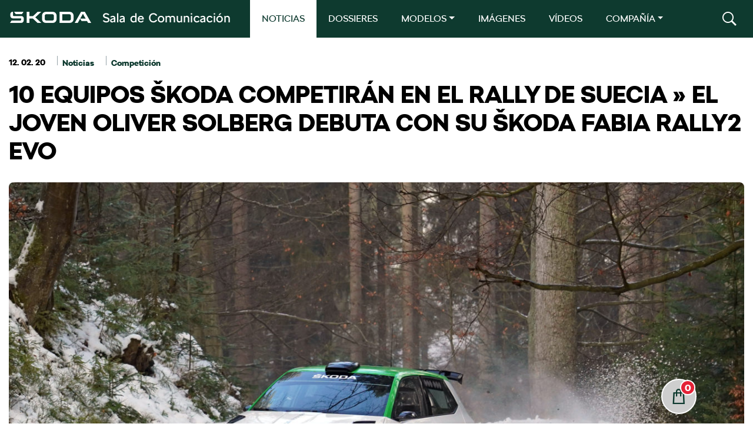

--- FILE ---
content_type: text/html; charset=UTF-8
request_url: https://comunicacion.skoda.es/2020/02/12/10-equipos-skoda-competiran-en-el-rally-de-suecia-el-joven-oliver-solberg-debuta-con-su-skoda-fabia-rally2-evo/
body_size: 20798
content:
<!DOCTYPE html>
<html lang="es" class="no-touch-device">

<head>
    <script type="text/javascript" data-cmp-ab="1" src="https://cdn.consentmanager.net/delivery/autoblocking/3fae5b684f93.js" data-cmp-host="c.delivery.consentmanager.net" data-cmp-cdn="cdn.consentmanager.net" data-cmp-codesrc="1"></script>
    <meta charset="UTF-8">
    <link rel="pingback" href="https://comunicacion.skoda.es/xmlrpc.php">
    <meta name="author" content="MHO">
    <meta name="viewport" content="width=device-width, initial-scale=1">
    <meta http-equiv="X-UA-Compatible" content="IE=edge">

    <link rel="manifest" href="https://comunicacion.skoda.es/wp-content/themes/skoda/site.webmanifest">
    <link rel="apple-touch-icon" href="https://comunicacion.skoda.es/wp-content/themes/skoda/img/icon.png">
    <link rel='shortcut icon' type='image/ico' href='https://comunicacion.skoda.es/wp-content/themes/skoda/img/favicon.ico' />
    <!-- favicon.ico in the root directory -->
    <!--<link rel="apple-touch-icon" href="icon.png">-->

    <meta name="theme-color" content="#001e50">
    <title>10 EQUIPOS ŠKODA COMPETIRÁN EN EL RALLY DE SUECIA » EL JOVEN OLIVER SOLBERG DEBUTA CON SU ŠKODA FABIA RALLY2 EVO &#8211; ŠKODA</title>
<meta name='robots' content='max-image-preview:large' />
	<style>img:is([sizes="auto" i], [sizes^="auto," i]) { contain-intrinsic-size: 3000px 1500px }</style>
	<link rel='dns-prefetch' href='//code.jquery.com' />
<link rel='dns-prefetch' href='//www.googletagmanager.com' />
<link rel="alternate" type="application/rss+xml" title="ŠKODA &raquo; Comentario 10 EQUIPOS ŠKODA COMPETIRÁN EN EL RALLY DE SUECIA » EL JOVEN OLIVER SOLBERG DEBUTA CON SU ŠKODA FABIA RALLY2 EVO del feed" href="https://comunicacion.skoda.es/2020/02/12/10-equipos-skoda-competiran-en-el-rally-de-suecia-el-joven-oliver-solberg-debuta-con-su-skoda-fabia-rally2-evo/feed/" />
<script type="text/javascript">
/* <![CDATA[ */
window._wpemojiSettings = {"baseUrl":"https:\/\/s.w.org\/images\/core\/emoji\/15.0.3\/72x72\/","ext":".png","svgUrl":"https:\/\/s.w.org\/images\/core\/emoji\/15.0.3\/svg\/","svgExt":".svg","source":{"concatemoji":"https:\/\/comunicacion.skoda.es\/wp-includes\/js\/wp-emoji-release.min.js?ver=6.7.1"}};
/*! This file is auto-generated */
!function(i,n){var o,s,e;function c(e){try{var t={supportTests:e,timestamp:(new Date).valueOf()};sessionStorage.setItem(o,JSON.stringify(t))}catch(e){}}function p(e,t,n){e.clearRect(0,0,e.canvas.width,e.canvas.height),e.fillText(t,0,0);var t=new Uint32Array(e.getImageData(0,0,e.canvas.width,e.canvas.height).data),r=(e.clearRect(0,0,e.canvas.width,e.canvas.height),e.fillText(n,0,0),new Uint32Array(e.getImageData(0,0,e.canvas.width,e.canvas.height).data));return t.every(function(e,t){return e===r[t]})}function u(e,t,n){switch(t){case"flag":return n(e,"\ud83c\udff3\ufe0f\u200d\u26a7\ufe0f","\ud83c\udff3\ufe0f\u200b\u26a7\ufe0f")?!1:!n(e,"\ud83c\uddfa\ud83c\uddf3","\ud83c\uddfa\u200b\ud83c\uddf3")&&!n(e,"\ud83c\udff4\udb40\udc67\udb40\udc62\udb40\udc65\udb40\udc6e\udb40\udc67\udb40\udc7f","\ud83c\udff4\u200b\udb40\udc67\u200b\udb40\udc62\u200b\udb40\udc65\u200b\udb40\udc6e\u200b\udb40\udc67\u200b\udb40\udc7f");case"emoji":return!n(e,"\ud83d\udc26\u200d\u2b1b","\ud83d\udc26\u200b\u2b1b")}return!1}function f(e,t,n){var r="undefined"!=typeof WorkerGlobalScope&&self instanceof WorkerGlobalScope?new OffscreenCanvas(300,150):i.createElement("canvas"),a=r.getContext("2d",{willReadFrequently:!0}),o=(a.textBaseline="top",a.font="600 32px Arial",{});return e.forEach(function(e){o[e]=t(a,e,n)}),o}function t(e){var t=i.createElement("script");t.src=e,t.defer=!0,i.head.appendChild(t)}"undefined"!=typeof Promise&&(o="wpEmojiSettingsSupports",s=["flag","emoji"],n.supports={everything:!0,everythingExceptFlag:!0},e=new Promise(function(e){i.addEventListener("DOMContentLoaded",e,{once:!0})}),new Promise(function(t){var n=function(){try{var e=JSON.parse(sessionStorage.getItem(o));if("object"==typeof e&&"number"==typeof e.timestamp&&(new Date).valueOf()<e.timestamp+604800&&"object"==typeof e.supportTests)return e.supportTests}catch(e){}return null}();if(!n){if("undefined"!=typeof Worker&&"undefined"!=typeof OffscreenCanvas&&"undefined"!=typeof URL&&URL.createObjectURL&&"undefined"!=typeof Blob)try{var e="postMessage("+f.toString()+"("+[JSON.stringify(s),u.toString(),p.toString()].join(",")+"));",r=new Blob([e],{type:"text/javascript"}),a=new Worker(URL.createObjectURL(r),{name:"wpTestEmojiSupports"});return void(a.onmessage=function(e){c(n=e.data),a.terminate(),t(n)})}catch(e){}c(n=f(s,u,p))}t(n)}).then(function(e){for(var t in e)n.supports[t]=e[t],n.supports.everything=n.supports.everything&&n.supports[t],"flag"!==t&&(n.supports.everythingExceptFlag=n.supports.everythingExceptFlag&&n.supports[t]);n.supports.everythingExceptFlag=n.supports.everythingExceptFlag&&!n.supports.flag,n.DOMReady=!1,n.readyCallback=function(){n.DOMReady=!0}}).then(function(){return e}).then(function(){var e;n.supports.everything||(n.readyCallback(),(e=n.source||{}).concatemoji?t(e.concatemoji):e.wpemoji&&e.twemoji&&(t(e.twemoji),t(e.wpemoji)))}))}((window,document),window._wpemojiSettings);
/* ]]> */
</script>
<link rel='stylesheet' id='sbi_styles-css' href='https://comunicacion.skoda.es/wp-content/plugins/instagram-feed-pro/css/sbi-styles.min.css?ver=6.7.0' type='text/css' media='all' />
<style id='wp-emoji-styles-inline-css' type='text/css'>

	img.wp-smiley, img.emoji {
		display: inline !important;
		border: none !important;
		box-shadow: none !important;
		height: 1em !important;
		width: 1em !important;
		margin: 0 0.07em !important;
		vertical-align: -0.1em !important;
		background: none !important;
		padding: 0 !important;
	}
</style>
<link rel='stylesheet' id='wp-block-library-css' href='https://comunicacion.skoda.es/wp-includes/css/dist/block-library/style.min.css?ver=6.7.1' type='text/css' media='all' />
<style id='wp-block-library-theme-inline-css' type='text/css'>
.wp-block-audio :where(figcaption){color:#555;font-size:13px;text-align:center}.is-dark-theme .wp-block-audio :where(figcaption){color:#ffffffa6}.wp-block-audio{margin:0 0 1em}.wp-block-code{border:1px solid #ccc;border-radius:4px;font-family:Menlo,Consolas,monaco,monospace;padding:.8em 1em}.wp-block-embed :where(figcaption){color:#555;font-size:13px;text-align:center}.is-dark-theme .wp-block-embed :where(figcaption){color:#ffffffa6}.wp-block-embed{margin:0 0 1em}.blocks-gallery-caption{color:#555;font-size:13px;text-align:center}.is-dark-theme .blocks-gallery-caption{color:#ffffffa6}:root :where(.wp-block-image figcaption){color:#555;font-size:13px;text-align:center}.is-dark-theme :root :where(.wp-block-image figcaption){color:#ffffffa6}.wp-block-image{margin:0 0 1em}.wp-block-pullquote{border-bottom:4px solid;border-top:4px solid;color:currentColor;margin-bottom:1.75em}.wp-block-pullquote cite,.wp-block-pullquote footer,.wp-block-pullquote__citation{color:currentColor;font-size:.8125em;font-style:normal;text-transform:uppercase}.wp-block-quote{border-left:.25em solid;margin:0 0 1.75em;padding-left:1em}.wp-block-quote cite,.wp-block-quote footer{color:currentColor;font-size:.8125em;font-style:normal;position:relative}.wp-block-quote:where(.has-text-align-right){border-left:none;border-right:.25em solid;padding-left:0;padding-right:1em}.wp-block-quote:where(.has-text-align-center){border:none;padding-left:0}.wp-block-quote.is-large,.wp-block-quote.is-style-large,.wp-block-quote:where(.is-style-plain){border:none}.wp-block-search .wp-block-search__label{font-weight:700}.wp-block-search__button{border:1px solid #ccc;padding:.375em .625em}:where(.wp-block-group.has-background){padding:1.25em 2.375em}.wp-block-separator.has-css-opacity{opacity:.4}.wp-block-separator{border:none;border-bottom:2px solid;margin-left:auto;margin-right:auto}.wp-block-separator.has-alpha-channel-opacity{opacity:1}.wp-block-separator:not(.is-style-wide):not(.is-style-dots){width:100px}.wp-block-separator.has-background:not(.is-style-dots){border-bottom:none;height:1px}.wp-block-separator.has-background:not(.is-style-wide):not(.is-style-dots){height:2px}.wp-block-table{margin:0 0 1em}.wp-block-table td,.wp-block-table th{word-break:normal}.wp-block-table :where(figcaption){color:#555;font-size:13px;text-align:center}.is-dark-theme .wp-block-table :where(figcaption){color:#ffffffa6}.wp-block-video :where(figcaption){color:#555;font-size:13px;text-align:center}.is-dark-theme .wp-block-video :where(figcaption){color:#ffffffa6}.wp-block-video{margin:0 0 1em}:root :where(.wp-block-template-part.has-background){margin-bottom:0;margin-top:0;padding:1.25em 2.375em}
</style>
<style id='elasticpress-related-posts-style-inline-css' type='text/css'>
.editor-styles-wrapper .wp-block-elasticpress-related-posts ul,.wp-block-elasticpress-related-posts ul{list-style-type:none;padding:0}.editor-styles-wrapper .wp-block-elasticpress-related-posts ul li a>div{display:inline}

</style>
<style id='classic-theme-styles-inline-css' type='text/css'>
/*! This file is auto-generated */
.wp-block-button__link{color:#fff;background-color:#32373c;border-radius:9999px;box-shadow:none;text-decoration:none;padding:calc(.667em + 2px) calc(1.333em + 2px);font-size:1.125em}.wp-block-file__button{background:#32373c;color:#fff;text-decoration:none}
</style>
<style id='global-styles-inline-css' type='text/css'>
:root{--wp--preset--aspect-ratio--square: 1;--wp--preset--aspect-ratio--4-3: 4/3;--wp--preset--aspect-ratio--3-4: 3/4;--wp--preset--aspect-ratio--3-2: 3/2;--wp--preset--aspect-ratio--2-3: 2/3;--wp--preset--aspect-ratio--16-9: 16/9;--wp--preset--aspect-ratio--9-16: 9/16;--wp--preset--color--black: #000000;--wp--preset--color--cyan-bluish-gray: #abb8c3;--wp--preset--color--white: #ffffff;--wp--preset--color--pale-pink: #f78da7;--wp--preset--color--vivid-red: #cf2e2e;--wp--preset--color--luminous-vivid-orange: #ff6900;--wp--preset--color--luminous-vivid-amber: #fcb900;--wp--preset--color--light-green-cyan: #7bdcb5;--wp--preset--color--vivid-green-cyan: #00d084;--wp--preset--color--pale-cyan-blue: #8ed1fc;--wp--preset--color--vivid-cyan-blue: #0693e3;--wp--preset--color--vivid-purple: #9b51e0;--wp--preset--gradient--vivid-cyan-blue-to-vivid-purple: linear-gradient(135deg,rgba(6,147,227,1) 0%,rgb(155,81,224) 100%);--wp--preset--gradient--light-green-cyan-to-vivid-green-cyan: linear-gradient(135deg,rgb(122,220,180) 0%,rgb(0,208,130) 100%);--wp--preset--gradient--luminous-vivid-amber-to-luminous-vivid-orange: linear-gradient(135deg,rgba(252,185,0,1) 0%,rgba(255,105,0,1) 100%);--wp--preset--gradient--luminous-vivid-orange-to-vivid-red: linear-gradient(135deg,rgba(255,105,0,1) 0%,rgb(207,46,46) 100%);--wp--preset--gradient--very-light-gray-to-cyan-bluish-gray: linear-gradient(135deg,rgb(238,238,238) 0%,rgb(169,184,195) 100%);--wp--preset--gradient--cool-to-warm-spectrum: linear-gradient(135deg,rgb(74,234,220) 0%,rgb(151,120,209) 20%,rgb(207,42,186) 40%,rgb(238,44,130) 60%,rgb(251,105,98) 80%,rgb(254,248,76) 100%);--wp--preset--gradient--blush-light-purple: linear-gradient(135deg,rgb(255,206,236) 0%,rgb(152,150,240) 100%);--wp--preset--gradient--blush-bordeaux: linear-gradient(135deg,rgb(254,205,165) 0%,rgb(254,45,45) 50%,rgb(107,0,62) 100%);--wp--preset--gradient--luminous-dusk: linear-gradient(135deg,rgb(255,203,112) 0%,rgb(199,81,192) 50%,rgb(65,88,208) 100%);--wp--preset--gradient--pale-ocean: linear-gradient(135deg,rgb(255,245,203) 0%,rgb(182,227,212) 50%,rgb(51,167,181) 100%);--wp--preset--gradient--electric-grass: linear-gradient(135deg,rgb(202,248,128) 0%,rgb(113,206,126) 100%);--wp--preset--gradient--midnight: linear-gradient(135deg,rgb(2,3,129) 0%,rgb(40,116,252) 100%);--wp--preset--font-size--small: 13px;--wp--preset--font-size--medium: 20px;--wp--preset--font-size--large: 36px;--wp--preset--font-size--x-large: 42px;--wp--preset--spacing--20: 0.44rem;--wp--preset--spacing--30: 0.67rem;--wp--preset--spacing--40: 1rem;--wp--preset--spacing--50: 1.5rem;--wp--preset--spacing--60: 2.25rem;--wp--preset--spacing--70: 3.38rem;--wp--preset--spacing--80: 5.06rem;--wp--preset--shadow--natural: 6px 6px 9px rgba(0, 0, 0, 0.2);--wp--preset--shadow--deep: 12px 12px 50px rgba(0, 0, 0, 0.4);--wp--preset--shadow--sharp: 6px 6px 0px rgba(0, 0, 0, 0.2);--wp--preset--shadow--outlined: 6px 6px 0px -3px rgba(255, 255, 255, 1), 6px 6px rgba(0, 0, 0, 1);--wp--preset--shadow--crisp: 6px 6px 0px rgba(0, 0, 0, 1);}:where(.is-layout-flex){gap: 0.5em;}:where(.is-layout-grid){gap: 0.5em;}body .is-layout-flex{display: flex;}.is-layout-flex{flex-wrap: wrap;align-items: center;}.is-layout-flex > :is(*, div){margin: 0;}body .is-layout-grid{display: grid;}.is-layout-grid > :is(*, div){margin: 0;}:where(.wp-block-columns.is-layout-flex){gap: 2em;}:where(.wp-block-columns.is-layout-grid){gap: 2em;}:where(.wp-block-post-template.is-layout-flex){gap: 1.25em;}:where(.wp-block-post-template.is-layout-grid){gap: 1.25em;}.has-black-color{color: var(--wp--preset--color--black) !important;}.has-cyan-bluish-gray-color{color: var(--wp--preset--color--cyan-bluish-gray) !important;}.has-white-color{color: var(--wp--preset--color--white) !important;}.has-pale-pink-color{color: var(--wp--preset--color--pale-pink) !important;}.has-vivid-red-color{color: var(--wp--preset--color--vivid-red) !important;}.has-luminous-vivid-orange-color{color: var(--wp--preset--color--luminous-vivid-orange) !important;}.has-luminous-vivid-amber-color{color: var(--wp--preset--color--luminous-vivid-amber) !important;}.has-light-green-cyan-color{color: var(--wp--preset--color--light-green-cyan) !important;}.has-vivid-green-cyan-color{color: var(--wp--preset--color--vivid-green-cyan) !important;}.has-pale-cyan-blue-color{color: var(--wp--preset--color--pale-cyan-blue) !important;}.has-vivid-cyan-blue-color{color: var(--wp--preset--color--vivid-cyan-blue) !important;}.has-vivid-purple-color{color: var(--wp--preset--color--vivid-purple) !important;}.has-black-background-color{background-color: var(--wp--preset--color--black) !important;}.has-cyan-bluish-gray-background-color{background-color: var(--wp--preset--color--cyan-bluish-gray) !important;}.has-white-background-color{background-color: var(--wp--preset--color--white) !important;}.has-pale-pink-background-color{background-color: var(--wp--preset--color--pale-pink) !important;}.has-vivid-red-background-color{background-color: var(--wp--preset--color--vivid-red) !important;}.has-luminous-vivid-orange-background-color{background-color: var(--wp--preset--color--luminous-vivid-orange) !important;}.has-luminous-vivid-amber-background-color{background-color: var(--wp--preset--color--luminous-vivid-amber) !important;}.has-light-green-cyan-background-color{background-color: var(--wp--preset--color--light-green-cyan) !important;}.has-vivid-green-cyan-background-color{background-color: var(--wp--preset--color--vivid-green-cyan) !important;}.has-pale-cyan-blue-background-color{background-color: var(--wp--preset--color--pale-cyan-blue) !important;}.has-vivid-cyan-blue-background-color{background-color: var(--wp--preset--color--vivid-cyan-blue) !important;}.has-vivid-purple-background-color{background-color: var(--wp--preset--color--vivid-purple) !important;}.has-black-border-color{border-color: var(--wp--preset--color--black) !important;}.has-cyan-bluish-gray-border-color{border-color: var(--wp--preset--color--cyan-bluish-gray) !important;}.has-white-border-color{border-color: var(--wp--preset--color--white) !important;}.has-pale-pink-border-color{border-color: var(--wp--preset--color--pale-pink) !important;}.has-vivid-red-border-color{border-color: var(--wp--preset--color--vivid-red) !important;}.has-luminous-vivid-orange-border-color{border-color: var(--wp--preset--color--luminous-vivid-orange) !important;}.has-luminous-vivid-amber-border-color{border-color: var(--wp--preset--color--luminous-vivid-amber) !important;}.has-light-green-cyan-border-color{border-color: var(--wp--preset--color--light-green-cyan) !important;}.has-vivid-green-cyan-border-color{border-color: var(--wp--preset--color--vivid-green-cyan) !important;}.has-pale-cyan-blue-border-color{border-color: var(--wp--preset--color--pale-cyan-blue) !important;}.has-vivid-cyan-blue-border-color{border-color: var(--wp--preset--color--vivid-cyan-blue) !important;}.has-vivid-purple-border-color{border-color: var(--wp--preset--color--vivid-purple) !important;}.has-vivid-cyan-blue-to-vivid-purple-gradient-background{background: var(--wp--preset--gradient--vivid-cyan-blue-to-vivid-purple) !important;}.has-light-green-cyan-to-vivid-green-cyan-gradient-background{background: var(--wp--preset--gradient--light-green-cyan-to-vivid-green-cyan) !important;}.has-luminous-vivid-amber-to-luminous-vivid-orange-gradient-background{background: var(--wp--preset--gradient--luminous-vivid-amber-to-luminous-vivid-orange) !important;}.has-luminous-vivid-orange-to-vivid-red-gradient-background{background: var(--wp--preset--gradient--luminous-vivid-orange-to-vivid-red) !important;}.has-very-light-gray-to-cyan-bluish-gray-gradient-background{background: var(--wp--preset--gradient--very-light-gray-to-cyan-bluish-gray) !important;}.has-cool-to-warm-spectrum-gradient-background{background: var(--wp--preset--gradient--cool-to-warm-spectrum) !important;}.has-blush-light-purple-gradient-background{background: var(--wp--preset--gradient--blush-light-purple) !important;}.has-blush-bordeaux-gradient-background{background: var(--wp--preset--gradient--blush-bordeaux) !important;}.has-luminous-dusk-gradient-background{background: var(--wp--preset--gradient--luminous-dusk) !important;}.has-pale-ocean-gradient-background{background: var(--wp--preset--gradient--pale-ocean) !important;}.has-electric-grass-gradient-background{background: var(--wp--preset--gradient--electric-grass) !important;}.has-midnight-gradient-background{background: var(--wp--preset--gradient--midnight) !important;}.has-small-font-size{font-size: var(--wp--preset--font-size--small) !important;}.has-medium-font-size{font-size: var(--wp--preset--font-size--medium) !important;}.has-large-font-size{font-size: var(--wp--preset--font-size--large) !important;}.has-x-large-font-size{font-size: var(--wp--preset--font-size--x-large) !important;}
:where(.wp-block-post-template.is-layout-flex){gap: 1.25em;}:where(.wp-block-post-template.is-layout-grid){gap: 1.25em;}
:where(.wp-block-columns.is-layout-flex){gap: 2em;}:where(.wp-block-columns.is-layout-grid){gap: 2em;}
:root :where(.wp-block-pullquote){font-size: 1.5em;line-height: 1.6;}
</style>
<link rel='stylesheet' id='contact-form-7-css' href='https://comunicacion.skoda.es/wp-content/plugins/contact-form-7/includes/css/styles.css?ver=6.1.2' type='text/css' media='all' />
<link rel='stylesheet' id='ctf_styles-css' href='https://comunicacion.skoda.es/wp-content/plugins/custom-twitter-feeds-pro/css/ctf-styles.min.css?ver=2.4.6' type='text/css' media='all' />
<link rel='stylesheet' id='mdirector-newsletter-css' href='https://comunicacion.skoda.es/wp-content/plugins/mdirector-newsletter/public/css/mdirector-newsletter-public.css?ver=4.5.3' type='text/css' media='all' />
<link rel='stylesheet' id='cff-css' href='https://comunicacion.skoda.es/wp-content/plugins/custom-facebook-feed-pro/assets/css/cff-style.min.css?ver=4.7.0' type='text/css' media='all' />
<link rel='stylesheet' id='elasticpress-autosuggest-css' href='https://comunicacion.skoda.es/wp-content/plugins/elasticpress/dist/css/autosuggest-styles.css?ver=d87f34a78edccbda21b1' type='text/css' media='all' />
<link rel='stylesheet' id='elasticpress-facets-css' href='https://comunicacion.skoda.es/wp-content/plugins/elasticpress/dist/css/facets-styles.css?ver=5797fb4036fc4007a87a' type='text/css' media='all' />
<link rel='stylesheet' id='custom-css' href='https://comunicacion.skoda.es/wp-content/themes/skoda/style.css?ver=0.0.56' type='text/css' media='all' />
<link rel='stylesheet' id='vw-styles-css' href='https://comunicacion.skoda.es/wp-content/themes/skoda/css/styles.css?ver=0.0.56' type='text/css' media='all' />
<script type="text/javascript" src="https://comunicacion.skoda.es/wp-content/themes/skoda/js/lib/jquery/dist/jquery.min.js" id="jquery-js"></script>
<script type="text/javascript" id="mdirector-public-js-extra">
/* <![CDATA[ */
var LOCALES = {"WIDGET_SCRIPT_SUCCESS":"Te has suscrito correctamente a la lista. Gracias por tu inter\u00e9s.","WIDGET_SCRIPT_EMAIL_VALIDATION":"Por favor, introduce un correo electr\u00f3nico v\u00e1lido.","WIDGET_SCRIPT_EMAIL_TEXT":"Por favor, introduce tu correo electr\u00f3nico.","WIDGET_SCRIPT_POLICY_VALIDATION":"Por favor, acepta la pol\u00edtica de privacidad.","WIDGET_SCRIPT_EMAIL_ALREADY_REGISTERED":"El correo introducido ya estaba suscrito a la lista.","WIDGET_SCRIPT_GENERAL_ERROR":"Hemos tenido un problema registrando tu contacto. Por favor, int\u00e9ntalo m\u00e1s tarde."};
/* ]]> */
</script>
<script type="text/javascript" src="https://comunicacion.skoda.es/wp-content/plugins/mdirector-newsletter/public/js/mdirector-newsletter-public.js?ver=6.7.1" id="mdirector-public-js"></script>
<script type="text/javascript" id="loadmore-js-extra">
/* <![CDATA[ */
var loadmore_params = {"ajaxurl":"https:\/\/comunicacion.skoda.es\/wp-admin\/admin-ajax.php","posts":"{\"page\":0,\"year\":2020,\"monthnum\":2,\"day\":12,\"name\":\"10-equipos-skoda-competiran-en-el-rally-de-suecia-el-joven-oliver-solberg-debuta-con-su-skoda-fabia-rally2-evo\",\"error\":\"\",\"m\":\"\",\"p\":0,\"post_parent\":\"\",\"subpost\":\"\",\"subpost_id\":\"\",\"attachment\":\"\",\"attachment_id\":0,\"pagename\":\"\",\"page_id\":0,\"second\":\"\",\"minute\":\"\",\"hour\":\"\",\"w\":0,\"category_name\":\"\",\"tag\":\"\",\"cat\":\"\",\"tag_id\":\"\",\"author\":\"\",\"author_name\":\"\",\"feed\":\"\",\"tb\":\"\",\"paged\":0,\"meta_key\":\"\",\"meta_value\":\"\",\"preview\":\"\",\"s\":\"\",\"sentence\":\"\",\"title\":\"\",\"fields\":\"\",\"menu_order\":\"\",\"embed\":\"\",\"category__in\":[],\"category__not_in\":[],\"category__and\":[],\"post__in\":[],\"post__not_in\":[],\"post_name__in\":[],\"tag__in\":[],\"tag__not_in\":[],\"tag__and\":[],\"tag_slug__in\":[],\"tag_slug__and\":[],\"post_parent__in\":[],\"post_parent__not_in\":[],\"author__in\":[],\"author__not_in\":[],\"search_columns\":[],\"ignore_sticky_posts\":false,\"suppress_filters\":false,\"cache_results\":true,\"update_post_term_cache\":true,\"update_menu_item_cache\":false,\"lazy_load_term_meta\":true,\"update_post_meta_cache\":true,\"post_type\":\"\",\"posts_per_page\":10,\"nopaging\":false,\"comments_per_page\":\"50\",\"no_found_rows\":false,\"order\":\"DESC\"}","current_page":"1","max_page":"0","found_posts":"1"};
/* ]]> */
</script>
<script type="text/javascript" src="https://comunicacion.skoda.es/wp-content/themes/skoda/js/loadmore.js?ver=0.0.215" id="loadmore-js"></script>
<script type="text/javascript" id="loadmoreimages-js-extra">
/* <![CDATA[ */
var loadmoreimages_params = {"ajaxurl":"https:\/\/comunicacion.skoda.es\/wp-admin\/admin-ajax.php","posts":"{\"page\":0,\"year\":2020,\"monthnum\":2,\"day\":12,\"name\":\"10-equipos-skoda-competiran-en-el-rally-de-suecia-el-joven-oliver-solberg-debuta-con-su-skoda-fabia-rally2-evo\",\"error\":\"\",\"m\":\"\",\"p\":0,\"post_parent\":\"\",\"subpost\":\"\",\"subpost_id\":\"\",\"attachment\":\"\",\"attachment_id\":0,\"pagename\":\"\",\"page_id\":0,\"second\":\"\",\"minute\":\"\",\"hour\":\"\",\"w\":0,\"category_name\":\"\",\"tag\":\"\",\"cat\":\"\",\"tag_id\":\"\",\"author\":\"\",\"author_name\":\"\",\"feed\":\"\",\"tb\":\"\",\"paged\":0,\"meta_key\":\"\",\"meta_value\":\"\",\"preview\":\"\",\"s\":\"\",\"sentence\":\"\",\"title\":\"\",\"fields\":\"\",\"menu_order\":\"\",\"embed\":\"\",\"category__in\":[],\"category__not_in\":[],\"category__and\":[],\"post__in\":[],\"post__not_in\":[],\"post_name__in\":[],\"tag__in\":[],\"tag__not_in\":[],\"tag__and\":[],\"tag_slug__in\":[],\"tag_slug__and\":[],\"post_parent__in\":[],\"post_parent__not_in\":[],\"author__in\":[],\"author__not_in\":[],\"search_columns\":[],\"ignore_sticky_posts\":false,\"suppress_filters\":false,\"cache_results\":true,\"update_post_term_cache\":true,\"update_menu_item_cache\":false,\"lazy_load_term_meta\":true,\"update_post_meta_cache\":true,\"post_type\":\"\",\"posts_per_page\":10,\"nopaging\":false,\"comments_per_page\":\"50\",\"no_found_rows\":false,\"order\":\"DESC\"}","current_page":"1","max_page":"0","found_posts":"1"};
var loadmoreimages_params = {"ajaxurl":"https:\/\/comunicacion.skoda.es\/wp-admin\/admin-ajax.php"};
/* ]]> */
</script>
<script type="text/javascript" src="https://comunicacion.skoda.es/wp-content/themes/skoda/js/loadmoreimages.js?ver=0.0.109" id="loadmoreimages-js"></script>
<script type="text/javascript" src="https://comunicacion.skoda.es/wp-content/themes/skoda/js/modal.js?ver=0.0.1" id="modal-js"></script>
<script type="text/javascript" id="cart-js-extra">
/* <![CDATA[ */
var cartparams = {"ajaxurl":"https:\/\/comunicacion.skoda.es\/themes\/antevenio\/templates\/tpl-checkout.php"};
/* ]]> */
</script>
<script type="text/javascript" src="https://comunicacion.skoda.es/wp-content/themes/skoda/js/cart.js?ver=6.7.1" id="cart-js"></script>
<script type="text/javascript" src="https://comunicacion.skoda.es/wp-content/themes/skoda/js/writecartfromlocalstorage.js?ver=6.7.1" id="writecartfromlocalstorage-js"></script>
<script type="text/javascript" src="https://comunicacion.skoda.es/wp-content/themes/skoda/js/setDownloadButtonsFromLocalStorage.js?ver=6.7.1" id="setDownloadButtonsFromLocalStorage-js"></script>
<script type="text/javascript" src="https://comunicacion.skoda.es/wp-content/themes/skoda/js/download.js?ver=6.7.1" id="download-script-js"></script>
<link rel="https://api.w.org/" href="https://comunicacion.skoda.es/wp-json/" /><link rel="alternate" title="JSON" type="application/json" href="https://comunicacion.skoda.es/wp-json/wp/v2/posts/2941" /><link rel="EditURI" type="application/rsd+xml" title="RSD" href="https://comunicacion.skoda.es/xmlrpc.php?rsd" />
<meta name="generator" content="WordPress 6.7.1" />
<link rel="canonical" href="https://comunicacion.skoda.es/2020/02/12/10-equipos-skoda-competiran-en-el-rally-de-suecia-el-joven-oliver-solberg-debuta-con-su-skoda-fabia-rally2-evo/" />
<link rel='shortlink' href='https://comunicacion.skoda.es/?p=2941' />
<link rel="alternate" title="oEmbed (JSON)" type="application/json+oembed" href="https://comunicacion.skoda.es/wp-json/oembed/1.0/embed?url=https%3A%2F%2Fcomunicacion.skoda.es%2F2020%2F02%2F12%2F10-equipos-skoda-competiran-en-el-rally-de-suecia-el-joven-oliver-solberg-debuta-con-su-skoda-fabia-rally2-evo%2F" />
<link rel="alternate" title="oEmbed (XML)" type="text/xml+oembed" href="https://comunicacion.skoda.es/wp-json/oembed/1.0/embed?url=https%3A%2F%2Fcomunicacion.skoda.es%2F2020%2F02%2F12%2F10-equipos-skoda-competiran-en-el-rally-de-suecia-el-joven-oliver-solberg-debuta-con-su-skoda-fabia-rally2-evo%2F&#038;format=xml" />
<!-- Custom Facebook Feed JS vars -->
<script type="text/javascript">
var cffsiteurl = "https://comunicacion.skoda.es/wp-content/plugins";
var cffajaxurl = "https://comunicacion.skoda.es/wp-admin/admin-ajax.php";


var cfflinkhashtags = "false";
</script>
<meta name="generator" content="Site Kit by Google 1.162.1" /><script type="text/javascript">var ajaxurl = "https://comunicacion.skoda.es/wp-admin/admin-ajax.php";</script><meta name="google-site-verification" content="H83tw_S4N5bMo4UxU8YB-MiJZbQQ4Xw27FA35ij61b4">
<!-- Google Tag Manager snippet added by Site Kit -->
<script type="text/javascript">
/* <![CDATA[ */

			( function( w, d, s, l, i ) {
				w[l] = w[l] || [];
				w[l].push( {'gtm.start': new Date().getTime(), event: 'gtm.js'} );
				var f = d.getElementsByTagName( s )[0],
					j = d.createElement( s ), dl = l != 'dataLayer' ? '&l=' + l : '';
				j.async = true;
				j.src = 'https://www.googletagmanager.com/gtm.js?id=' + i + dl;
				f.parentNode.insertBefore( j, f );
			} )( window, document, 'script', 'dataLayer', 'GTM-587FLXH' );
			
/* ]]> */
</script>

<!-- End Google Tag Manager snippet added by Site Kit -->

</head>
<body>
<!-- Header -->
<header class="main-header" id="main-header">
    <div class="container-xl">
        <div class="header-brand">
            <a class="btn-link" href="https://comunicacion.skoda.es" title="ŠKODA - Sala de comunicación">
                <h1>ŠKODA - Sala de comunicación</h1>
            </a>
        </div>
        <!-- Nav main -->
        <div class="nav-main">
    <button class="navbar-toggler collapsed" type="button" data-bs-toggle="collapse" data-bs-target="#navbarCollapse" aria-controls="navbarCollapse" aria-expanded="false" aria-label="Toggle navigation">
        <span></span>
        <span></span>
        <span></span>
    </button>
    <nav class="navbar navbar-expand-lg">
        <div class="navbar-collapse collapse" id="navbarCollapse">
            <ul class="navbar-nav">
                            <li class="nav-item">
                        <a class="nav-link active"  href="https://comunicacion.skoda.es/noticias/">NOTICIAS</a>
                    </li>
                                    <li class="nav-item">
                        <a class="nav-link"  href="https://comunicacion.skoda.es/dossieres/">DOSSIERES</a>
                    </li>
                                <li class="nav-item dropdown">
                                        <a class="nav-link dropdown-toggle" href="#" data-bs-toggle="dropdown">MODELOS</a>
                    <ul class="dropdown-menu dropdown-menu-left">
                        
                            <li class="dropdown-item"><a class="btn btn-white" href="https://comunicacion.skoda.es/modelo/fabia/">Fabia</a></li>

                            
                            <li class="dropdown-item"><a class="btn btn-white" href="https://comunicacion.skoda.es/modelo/scala/">Scala</a></li>

                            
                            <li class="dropdown-item"><a class="btn btn-white" href="https://comunicacion.skoda.es/modelo/octavia/">Octavia</a></li>

                            
                            <li class="dropdown-item"><a class="btn btn-white" href="https://comunicacion.skoda.es/modelo/superb/">Superb</a></li>

                            
                            <li class="dropdown-item"><a class="btn btn-white" href="https://comunicacion.skoda.es/modelo/kamiq/">Kamiq</a></li>

                            
                            <li class="dropdown-item"><a class="btn btn-white" href="https://comunicacion.skoda.es/modelo/karoq/">Karoq</a></li>

                            
                            <li class="dropdown-item"><a class="btn btn-white" href="https://comunicacion.skoda.es/modelo/kodiaq/">Kodiaq</a></li>

                            
                            <li class="dropdown-item"><a class="btn btn-white" href="https://comunicacion.skoda.es/modelo/enyaq-iv/">Enyaq</a></li>

                            
                            <li class="dropdown-item"><a class="btn btn-white" href="https://comunicacion.skoda.es/modelo/elroq/">Elroq</a></li>

                            
                            <li class="dropdown-item"><a class="btn btn-white" href="https://comunicacion.skoda.es/category/modelos/prototipos/">Prototipos</a></li>

                                                </ul>
                </li>
                                <li class="nav-item">
                        <a class="nav-link"  href="https://comunicacion.skoda.es/imagenes/">IMÁGENES</a>
                    </li>
                                    <li class="nav-item">
                        <a class="nav-link"  href="https://comunicacion.skoda.es/all-videos/">VÍDEOS</a>
                    </li>
                                <li class="nav-item dropdown">
                                        <a class="nav-link dropdown-toggle" href="#" data-bs-toggle="dropdown">COMPAÑÍA</a>
                    <ul class="dropdown-menu dropdown-menu-left">
                        
                            <li class="dropdown-item"><a class="btn btn-white" href="https://comunicacion.skoda.es/category/compania/corporativo/">Corporativo</a></li>

                            
                            <li class="dropdown-item"><a class="btn btn-white" href="https://comunicacion.skoda.es/category/compania/directivos/">Directivos</a></li>

                            
                            <li class="dropdown-item"><a class="btn btn-white" href="https://comunicacion.skoda.es/category/compania/fabricas/">Fábricas</a></li>

                            
                            <li class="dropdown-item"><a class="btn btn-white" href="https://comunicacion.skoda.es/category/compania/competicion/">Competición</a></li>

                            
                            <li class="dropdown-item"><a class="btn btn-white" href="https://comunicacion.skoda.es/category/compania/ciclismo/">Ciclismo</a></li>

                            
                            <li class="dropdown-item"><a class="btn btn-white" href="https://comunicacion.skoda.es/category/compania/historia/">Historia</a></li>

                            
                            <li class="dropdown-item"><a class="btn btn-white" href="https://comunicacion.skoda.es/category/compania/innovacion/">Innovación</a></li>

                            
                            <li class="dropdown-item"><a class="btn btn-white" href="https://comunicacion.skoda.es/category/compania/patrocinios/">Patrocinios</a></li>

                            
                            <li class="dropdown-item"><a class="btn btn-white" href="https://comunicacion.skoda.es/category/compania/grupo-volkswagen/">Grupo Volkswagen</a></li>

                                                </ul>
                </li>
                    </div>
    </nav>
</div>        <!-- / Nav main -->
        <a class="btn btn-link searcher-toggle" title="Abrir buscador" data-bs-toggle="collapse" href="#collapseSearcher" role="button" aria-expanded="false" aria-controls="collapseSearcher">
      <span>
        <i class="icon icon-search"></i>
      </span>
        </a>
    </div>
</header>
<!-- / Header -->
<!-- Buscador -->
<div class="searcher-collapse" id="collapseSearcher">
    <div class="main-searcher">
        <a class="searcher-closer" title="Cerrar menú" data-bs-toggle="collapse" href="#collapseSearcher" role="button" aria-expanded="true" aria-controls="collapseSearcher">
            <i class="icon icon-close"></i>
        </a>
        <form role="search" method="get" id="searchform" action="https://comunicacion.skoda.es/" >
            <div class="searcher-field">
                <div class="form-group">
                    <input id="search" name="s" class="form-control" type="text" placeholder="Búsqueda por texto"  aria-label="Buscar">
                    <input type="hidden" id="_wpnonce" name="_wpnonce" value="79fabf2132" /><input type="hidden" name="_wp_http_referer" value="/2020/02/12/10-equipos-skoda-competiran-en-el-rally-de-suecia-el-joven-oliver-solberg-debuta-con-su-skoda-fabia-rally2-evo/" />                    <button class="btn btn-link" type="submit">
                        <i class="icon icon-search"></i>
                    </button>
                </div>
            </div>
            <h4 class="text-left">Limitar por fechas</h4>
            <div class="searcher-dates">
                <!-- Fechas  -->
                <div class="form-row">
                    <!-- Fecha desde  -->
                    <div class="form-group col-6">
                        <div class="d-flex">
                            <div class="input-group-prepend">
                                <i class="fas fa-calendar-day"></i>
                            </div>
                            <input class="form-control" name="date_from" id="fehaDesde" placeholder="Desde">
                        </div>
                    </div>
                    <!-- / Fecha desde -->
                    <!-- Fecha hasta  -->
                    <div class="form-group col-6">
                        <div class="d-flex">
                            <div class="input-group-prepend">
                                <i class="fas fa-calendar-day"></i>
                            </div>
                            <input class="form-control" name="date_to" id="fehaHasta" placeholder="Hasta">
                        </div>
                    </div>
                    <!-- / Fecha hasta -->
                </div>
                <!-- / Fechas -->
            </div>
            <h4 class="text-left mb-4">Filtrar por categorías</h4>
                        <div class="checkbox-filtro">
                                    <div class="checkbox-collapse">
                        <div class="form-group" id="checkbox-collapse-filtro-categoria-51">
                            <div class="custom-control custom-checkbox">
                                <input type="checkbox" class="custom-control-input collapsed" name="checkboxCategoria_51"
                                       id="checkboxCollapseFiltro_Categoria_51"
                                       data-bs-toggle="collapse"
                                       data-bs-target="#checkboxFiltro_Subategoria_51"
                                       aria-expanded="false"
                                       aria-controls="checkboxFiltro_Subategoria_51">
                                <label class="custom-control-label" for="checkboxCollapseFiltro_Categoria_51">Compañía</label>
                            </div>
                        </div>
                        <div class="collapse" id="checkboxFiltro_Subategoria_51" aria-labelledby="checkbox-collapse-filtro-categoria-51" style="">
                            <div class="collapse-content">
                                <div class="ks-cboxtags">
                                                                            <div class="form-group">
                                            <input type="checkbox" name="checkboxSubcategoria_51_64" id="checkboxSubcategoria_64">
                                            <label class="btn btn-outline-primary btn-sm" for="checkboxSubcategoria_64">Ciclismo</label>
                                        </div>
                                                                            <div class="form-group">
                                            <input type="checkbox" name="checkboxSubcategoria_51_61" id="checkboxSubcategoria_61">
                                            <label class="btn btn-outline-primary btn-sm" for="checkboxSubcategoria_61">Competición</label>
                                        </div>
                                                                            <div class="form-group">
                                            <input type="checkbox" name="checkboxSubcategoria_51_52" id="checkboxSubcategoria_52">
                                            <label class="btn btn-outline-primary btn-sm" for="checkboxSubcategoria_52">Corporativo</label>
                                        </div>
                                                                            <div class="form-group">
                                            <input type="checkbox" name="checkboxSubcategoria_51_53" id="checkboxSubcategoria_53">
                                            <label class="btn btn-outline-primary btn-sm" for="checkboxSubcategoria_53">Directivos</label>
                                        </div>
                                                                            <div class="form-group">
                                            <input type="checkbox" name="checkboxSubcategoria_51_56" id="checkboxSubcategoria_56">
                                            <label class="btn btn-outline-primary btn-sm" for="checkboxSubcategoria_56">Fábricas</label>
                                        </div>
                                                                            <div class="form-group">
                                            <input type="checkbox" name="checkboxSubcategoria_51_130" id="checkboxSubcategoria_130">
                                            <label class="btn btn-outline-primary btn-sm" for="checkboxSubcategoria_130">Fútbol</label>
                                        </div>
                                                                            <div class="form-group">
                                            <input type="checkbox" name="checkboxSubcategoria_51_73" id="checkboxSubcategoria_73">
                                            <label class="btn btn-outline-primary btn-sm" for="checkboxSubcategoria_73">Grupo Volkswagen</label>
                                        </div>
                                                                            <div class="form-group">
                                            <input type="checkbox" name="checkboxSubcategoria_51_68" id="checkboxSubcategoria_68">
                                            <label class="btn btn-outline-primary btn-sm" for="checkboxSubcategoria_68">Historia</label>
                                        </div>
                                                                            <div class="form-group">
                                            <input type="checkbox" name="checkboxSubcategoria_51_60" id="checkboxSubcategoria_60">
                                            <label class="btn btn-outline-primary btn-sm" for="checkboxSubcategoria_60">Innovación</label>
                                        </div>
                                                                            <div class="form-group">
                                            <input type="checkbox" name="checkboxSubcategoria_51_124" id="checkboxSubcategoria_124">
                                            <label class="btn btn-outline-primary btn-sm" for="checkboxSubcategoria_124">Modelos actuales</label>
                                        </div>
                                                                            <div class="form-group">
                                            <input type="checkbox" name="checkboxSubcategoria_51_72" id="checkboxSubcategoria_72">
                                            <label class="btn btn-outline-primary btn-sm" for="checkboxSubcategoria_72">Patrocinios</label>
                                        </div>
                                                                            <div class="form-group">
                                            <input type="checkbox" name="checkboxSubcategoria_51_125" id="checkboxSubcategoria_125">
                                            <label class="btn btn-outline-primary btn-sm" for="checkboxSubcategoria_125">Škoda Auto</label>
                                        </div>
                                                                            <div class="form-group">
                                            <input type="checkbox" name="checkboxSubcategoria_51_59" id="checkboxSubcategoria_59">
                                            <label class="btn btn-outline-primary btn-sm" for="checkboxSubcategoria_59">Škoda Connect</label>
                                        </div>
                                                                            <div class="form-group">
                                            <input type="checkbox" name="checkboxSubcategoria_51_54" id="checkboxSubcategoria_54">
                                            <label class="btn btn-outline-primary btn-sm" for="checkboxSubcategoria_54">Škoda España</label>
                                        </div>
                                                                    </div>
                            </div>
                        </div>
                    </div>
                                        <div class="checkbox-collapse">
                        <div class="form-group" id="checkbox-collapse-filtro-categoria-2">
                            <div class="custom-control custom-checkbox">
                                <input type="checkbox" class="custom-control-input collapsed" name="checkboxCategoria_2"
                                       id="checkboxCollapseFiltro_Categoria_2"
                                       data-bs-toggle="collapse"
                                       data-bs-target="#checkboxFiltro_Subategoria_2"
                                       aria-expanded="false"
                                       aria-controls="checkboxFiltro_Subategoria_2">
                                <label class="custom-control-label" for="checkboxCollapseFiltro_Categoria_2">MODELOS</label>
                            </div>
                        </div>
                        <div class="collapse" id="checkboxFiltro_Subategoria_2" aria-labelledby="checkbox-collapse-filtro-categoria-2" style="">
                            <div class="collapse-content">
                                <div class="ks-cboxtags">
                                                                            <div class="form-group">
                                            <input type="checkbox" name="checkboxSubcategoria_2_3" id="checkboxSubcategoria_3">
                                            <label class="btn btn-outline-primary btn-sm" for="checkboxSubcategoria_3">Modelos actuales</label>
                                        </div>
                                                                            <div class="form-group">
                                            <input type="checkbox" name="checkboxSubcategoria_2_4" id="checkboxSubcategoria_4">
                                            <label class="btn btn-outline-primary btn-sm" for="checkboxSubcategoria_4">Prototipos</label>
                                        </div>
                                                                    </div>
                            </div>
                        </div>
                    </div>
                                        <div class="checkbox-collapse">
                        <div class="form-group" id="checkbox-collapse-filtro-categoria-136">
                            <div class="custom-control custom-checkbox">
                                <input type="checkbox" class="custom-control-input collapsed" name="checkboxCategoria_136"
                                       id="checkboxCollapseFiltro_Categoria_136"
                                       data-bs-toggle="collapse"
                                       data-bs-target="#checkboxFiltro_Subategoria_136"
                                       aria-expanded="false"
                                       aria-controls="checkboxFiltro_Subategoria_136">
                                <label class="custom-control-label" for="checkboxCollapseFiltro_Categoria_136">Škoda Auto</label>
                            </div>
                        </div>
                        <div class="collapse" id="checkboxFiltro_Subategoria_136" aria-labelledby="checkbox-collapse-filtro-categoria-136" style="">
                            <div class="collapse-content">
                                <div class="ks-cboxtags">
                                                                    </div>
                            </div>
                        </div>
                    </div>
                                        <div class="checkbox-collapse">
                        <div class="form-group" id="checkbox-collapse-filtro-categoria-116">
                            <div class="custom-control custom-checkbox">
                                <input type="checkbox" class="custom-control-input collapsed" name="checkboxCategoria_116"
                                       id="checkboxCollapseFiltro_Categoria_116"
                                       data-bs-toggle="collapse"
                                       data-bs-target="#checkboxFiltro_Subategoria_116"
                                       aria-expanded="false"
                                       aria-controls="checkboxFiltro_Subategoria_116">
                                <label class="custom-control-label" for="checkboxCollapseFiltro_Categoria_116">Sostenibilidad</label>
                            </div>
                        </div>
                        <div class="collapse" id="checkboxFiltro_Subategoria_116" aria-labelledby="checkbox-collapse-filtro-categoria-116" style="">
                            <div class="collapse-content">
                                <div class="ks-cboxtags">
                                                                    </div>
                            </div>
                        </div>
                    </div>
                                </div>
            <div class="horizontal-page-list-button">
                <button type="submit" class="btn btn-primary btn-lg mt-4">Buscar</button>
            </div>
        </form>
    </div>
</div>

<script>
    var categoriesSearch = [{"id":51,"subcategories":[64,61,52,53,56,130,73,68,60,124,72,125,59,54]},{"id":2,"subcategories":[3,4]},{"id":136,"subcategories":[]},{"id":116,"subcategories":[]}];

    function selectCheckboxCategories(item, index) {
        jQuery('input[name="checkboxCategoria_' + item.id + '"]').each(function () {
            jQuery(this).click(function () {
                item.subcategories.forEach(checkCheckboxSubcategoriaSearcher.bind(null, jQuery(this).prop('checked')));
            });
        });
    }

    function checkCheckboxSubcategoriaSearcher(checked, item, index) {
        jQuery('#checkboxSubcategoria_' + item)[0].checked = checked;
    }

    jQuery(document).ready(function () {
        categoriesSearch.forEach(selectCheckboxCategories);
    });
</script>
<!-- / Buscador -->
<!-- Main -->
<main role="main" class="main">
    <div class="container-main">
        <!-- Noticia prensa detalle -->
        <div class="article-detail">
            <div class="container-xl">
                <!-- Volver -->
                                <!-- / Volver -->
                <!-- Nota de prensa detalle -->
                <div class="article-detail-header">
                    <div class="meta-info">
                        <div class="meta-item">12. 02. 20</div>
                        <div class="meta-item">
                            <a href="https://comunicacion.skoda.es/noticias/">Noticias</a>
                        </div>
                        <div class="meta-item">
                            <a href="https://comunicacion.skoda.es/category/compania/competicion/">Competición</a>
                        </div>
                    </div>
                    <h1 class="article-detail-title">10 EQUIPOS ŠKODA COMPETIRÁN EN EL RALLY DE SUECIA » EL JOVEN OLIVER SOLBERG DEBUTA CON SU ŠKODA FABIA RALLY2 EVO</h1>
                </div>
                <figure class="figure">
                    <img src='https://vw-wp-multisite.s3.eu-west-1.amazonaws.com/wp-content/uploads/sites/2/2021/03/03034003/54724-1323x800.jpg' class='img-fluid' alt='10 EQUIPOS ŠKODA COMPETIRÁN EN EL RALLY DE SUECIA » EL JOVEN OLIVER SOLBERG DEBUTA CON SU ŠKODA FABIA RALLY2 EVO'>                </figure>
                                <div class="actions-group">
                    <div class="meta-info">
                        <div class="meta-item float-right">
                            <div class="dropdown-act download-sizes">
                                <button class="btn btn-outline-dark btn-sm dropdown-act-btn">
                                    <i class="icon media-cart-action-multi download"></i>
                                </button>
                                <div class="dropdown-act-content">
                                    <a   alt="Archivo .pdf no disponible" title="Descargar Archivo .pdf no disponible" class="btn btn-white btn-sm">
                                        <span>Archivo .pdf no disponible</span>
                                        <i class="icon media-cart-out"></i>                                    </a>
                                </div>
                            </div>
                            <div class="dropdown-act comprar-info">
                                <div class="btn btn-outline-dark btn-sm dropdown-act-btn">
                                    <i class="icon media-cart-action-multi download-multi"
                                       id="icon-add-element-cart-sliderhome-notas-2941"></i>
                                </div>
                                <div class="dropdown-act-content comprar-info">
                                    <button type="button" class="btn btn-white icon-button btn-sm"
                                            id="add-element-cart-sliderhome-notas-2941"
                                            title="Añadir al carrito"
                                            data-id="2941"
                                            data-title="10 EQUIPOS ŠKODA COMPETIRÁN EN EL RALLY DE SUECIA » EL JOVEN OLIVER SOLBERG DEBUTA CON SU ŠKODA FABIA RALLY2 EVO"
                                            data-href="#"
                                            data-type="post"
                                            data-rtype="post"
                                            data-attach="attach-all"
                                            data-image="https://vw-wp-multisite.s3.eu-west-1.amazonaws.com/wp-content/uploads/sites/2/2021/03/03034003/54724-75x45.jpg"
                                            data-date="01/01/1970"
                                            data-url="https://comunicacion.skoda.es/10-equipos-skoda-competiran-en-el-rally-de-suecia-el-joven-oliver-solberg-debuta-con-su-skoda-fabia-rally2-evo/"
                                            data-size-image="8871741"
                                            data-count-image="1"
                                            data-size-video="0"
                                            data-count-video="0"
                                            data-blogid="2"
                                            data-size-attach="22220701"
                                            data-count-attach="3"
                                            data-bs-toggle="button" aria-pressed="false">
                                        <span class="item-in"
                                              id="itemout-add-element-cart-sliderhome-notas-2941">Quitar de la cesta</span>
                                        <i class="icon media-cart-out"
                                           id="itemout-add-element-cart-sliderhome-notas-2941"></i>
                                        <span class="item-out"
                                              id="itemin-add-element-cart-sliderhome-notas-2941">Añadir a la cesta</span>
                                        <i class="icon media-cart-action-multi"
                                           id="itemin-add-element-cart-sliderhome-notas-2941"></i>
                                    </button>
                                </div>
                            </div>
                            <div class="dropdown-act">
                                <button class="btn btn-outline-dark btn-sm dropdown-act-btn">
                                    <i class="icon icon-share"></i>
                                </button>
                                <div class="dropdown-act-content social-links">
                                    <a href="https://twitter.com/share?url=https://comunicacion.skoda.es/2020/02/12/10-equipos-skoda-competiran-en-el-rally-de-suecia-el-joven-oliver-solberg-debuta-con-su-skoda-fabia-rally2-evo/&text=10 EQUIPOS ŠKODA COMPETIRÁN EN EL RALLY DE SUECIA » EL JOVEN OLIVER SOLBERG DEBUTA CON SU ŠKODA FABIA RALLY2 EVO&hashtags=Skoda&via=prensaSkoda"
                                       title="Twitter" target="_blank"><i class="fab fa-twitter"></i></a>
                                    <a href="http://www.facebook.com/sharer.php?u=https://comunicacion.skoda.es/2020/02/12/10-equipos-skoda-competiran-en-el-rally-de-suecia-el-joven-oliver-solberg-debuta-con-su-skoda-fabia-rally2-evo/"
                                       title="Facebook" target="_blank"><i class="fab fa-facebook-f"></i></a>
                                    <a href="http://www.linkedin.com/shareArticle?mini=true&amp;url=https://comunicacion.skoda.es/2020/02/12/10-equipos-skoda-competiran-en-el-rally-de-suecia-el-joven-oliver-solberg-debuta-con-su-skoda-fabia-rally2-evo/"
                                       title="Linkedin" target="_blank"><i class="fab fa-linkedin"></i></a>
                                    <a href="mailto:?body=https://comunicacion.skoda.es/2020/02/12/10-equipos-skoda-competiran-en-el-rally-de-suecia-el-joven-oliver-solberg-debuta-con-su-skoda-fabia-rally2-evo/" title="Enviar mail"
                                       target="_blank"><i class="far fa-envelope"></i></a>
                                </div>
                            </div>
                        </div>
                    </div>
                </div>
                <div class="row justify-content-md-center">
                    <div class="col-md-8">
                        <div class="article-detail-tx">
                                                            <div class="list-lg">
                                    <ul class="list-group list-group-flush">
                                                                                                                                                    <li class="list-group-item">
                                                            <p> Oliver Solberg, de 18 años, y su copiloto Aaaron Johnston compiten por primera vez con un ŠKODA FABIA Rally2 evo en la categoría reorganizada WRC3 del campeonato</p>
                                                        </li>
                                                                                                                                                                                                                        <li class="list-group-item">
                                                                <p> La segunda ronda del Campeonato Mundial de Rally FIA 2020 marca el inicio de una nueva colaboración entre ŠKODA Motorsport y el equipo de Oliver Solberg</p>
                                                            </li>
                                                                                                                                                                            <li class="list-group-item">
                                                                <p> Con vehículos, ŠKODA es la marca con mayor presencia de coches Rally2 en Suecia</p>
                                                            </li>
                                                                                                                                                                            <li class="list-group-item">
                                                                <p> El excampeón de WRC2 de ŠKODA, el sueco Pontus Tidemand, corre en casa al volante de un ŠKODA FABIA Rally2 evo privado</p>
                                                            </li>
                                                        
                                                            <li class="list-group-item">
                                                                <p>El próximo Rally de Suecia (13/02/"16/02/2020) verá el debut en competición de Oliver Solberg (SWE) y su copiloto Aaron Johnston (IRL) en un ŠKODA FABIA Rally2 evo. La carrera marca el principio de la colaboración entre ŠKODA Motorsport y el equipo personal de Oliver Solberg, que incluye las rondas europeas de la categoría WRC3 del Campeonato Mundial de Rally FIA 2020. Con diez equipos, ŠKODA es la marca con mayor presencia en Suecia de todos los competidores de Rally2 (antigua R5). Entre ellos, se encuentran el campeón de ŠKODA en WRC2 de 2017, Pontus Tidemand (SWE) y su copiloto Patrick Barth, que participan al volante de un ŠKODA FABIA Rally2 evo privado del Toksport WRT Team. Los Campeones Europeos de Rally Junior (ERC1) Filip Mareš/Jan Hloušek, de la República Checa, también se enfrentan al reto sobre nieve y hielo al volante de un ŠKODA FABIA Rally2 evo.</p>
                                                            </li>
                                                                                            </ul>
                                </div>
                                                        <p >Como ya hizo con éxito en el pasado, en 2020 ŠKODA Motorsport sigue apoyando el desarrollo de jóvenes pilotos. El último ejemplo de ello es la colaboración con el equipo de Oliver Solberg (SWE), de 18 años. El próximo Rally de Suecia marca el inicio del programa de la joven promesa con apoyo de ŠKODA Motorsport. Junto con el copiloto Aaron Johnston (IRL), competirá en determinadas rondas de la categoría WRC3 del Campeonato Mundial de Rally FIA 2020, dedicada a equipos privados.</p>
</p>
<p >«Estoy ansioso de estrenarme al volante del ŠKODA FABIA Rally2 evo en Suecia. Pasé una prometedora primera prueba en la República Checa, donde había hielo y nieve. Pude conducir el coche en condiciones similares. A diferencia del año pasado, actualmente hay poca nieve en Suecia. No están los bancos de nieve en la pista que normalmente uso para apoyar el coche. Así que tendré que conducir con mucha precisión», dijo Oliver Solberg, describiendo los retos específicos de la carrera.</p>
</p>
<p >La versión de rally del ŠKODA FABIA es bastante popular en Escandinavia. 10 equipos participarán en el Rally de Suecia con un coche de rally checo. La competencia en el grupo de Rally2 (el nuevo nombre tras el cambio de nombre de los coches R5 por la Federación Internacional del Automóvil FIA), con 19 coches registrados, será feroz como siempre. En la categoría WRC3 para equipos privados, Oliver Solberg y Aaron Johnston se enfrentarán a una dura oposición por parte de sus compañeros de escudería Emil Lindholm/Mikael Korhonen y Eerik Pietarinen/Miikka Anttila (todos ellos de Finlandia). Los Campeones Europeos de Rally Junior (ERC1) Filip Mareš/Jan Hloušek, de la República Checa, también se enfrentan al reto sobre nieve y hielo en un ŠKODA FABIA Rally2 evo. En la categoría WRC2, el campeón de WRC2 de 2017, Pontus Tidemand, y su copiloto Patrick Barth, que conducirán un ŠKODA FABIA Rally2 evo de Toksport WRT, se cuentan entre los principales favoritos.</p>
</p>
<p >Debido al tiempo inusualmente cálido que se está dando en la región sueca de Värmland y más allá de la frontera con Noruega, el itinerario del Rally de Suecia ha tenido que modificarse y acortarse hasta unos 180 kilómetros de especiales. La segunda ronda del Campeonato Mundial de Rally FIA 2020 empieza el jueves por la tarde (13 de febrero) con la tradicional ceremonia en el hipódromo de Karlstad, donde también tendrá lugar la espectacular etapa inaugural. El viernes (14 de febrero), los equipos recorrerán los tramos noruegos de Hof-Finnskog y Finnskogen, así como la prueba de Nyckelvattnet, en Suecia. El día se completará con el tramo de Torsby Sprint, que acaba en la entrada del popular parque de servicio.</p>
</p>
<p >El sábado seguirá la misma ruta, y dos pases por el tramo de Likenas completarán la carrera el domingo. El segundo paso por Likenas constituirá el Wolf Power Stage, retransmitido en directo por televisión, antes de que el equipo ganador sea recibido entre celebraciones en el parque de servicio de Torsby.</p>
</p>
<p><span> </span></p>
<p ><span>Calendario del Campeonato del Mundo de Rally FIA 2020:</span></p>
</p>
<p ><span >Evento</span>                         <span >Fecha</span></p>
<p ><span>Montecarlo                  23/01/-26/01/2020</span></p>
<p ><span>Suecia                        13/02/-16/02/2020</span></p>
<p ><span>México                         12/03/-15/03/2020</span></p>
<p ><span>Argentina                     23/04/-26/04/2020</span></p>
<p ><span>Portugal                       21/05/-24/05/2020</span></p>
<p ><span>Italia                            04/06/-07/06/2020</span></p>
<p ><span>Kenia                           16/07/-19/07/2020</span></p>
<p ><span>Finlandia                      06/08/-09/08/2020</span></p>
<p ><span>Nueva Zelanda             03/09/-06/09/2020</span></p>
<p ><span>Turquía                        24/09/-27/09/2020</span></p>
<p ><span>Alemania                      15/10/-18/10/2020</span></p>
<p ><span>Gran Bretaña               29/10/-01/11/2020</span></p>
<p ><span>Japón                           19/11/-22/11/2020</span></p></p>
                        </div>
                    </div>
                </div>
            </div>
        </div>
        <!-- / Nota de prensa detalle -->
                    <div class="page-row-spacer"></div>
            <!-- PDFs -->
            <div class="container-lg p-0">
                <div class="btn-container">
                    <div class="meta-info">
                        <div class="meta-item">
                            <div class="dropdown-act comprar-info">
                                <div class="dropdown-act-content comprar-info">
                                    <button type="button" class="btn btn-white icon-button btn-sm"
                                            id="add-element-cart-frpost-alldossieres-2941"
                                            title="Añadir al carrito"
                                            data-id="2941"
                                            data-title="10 EQUIPOS ŠKODA COMPETIRÁN EN EL RALLY DE SUECIA » EL JOVEN OLIVER SOLBERG DEBUTA CON SU ŠKODA FABIA RALLY2 EVO"
                                            data-href="#"
                                            data-type="post"
                                            data-rtype="anexo"
                                            data-attach="attach-anexos"
                                            data-blogid="2"
                                            data-image="https://vw-wp-multisite.s3.eu-west-1.amazonaws.com/wp-content/uploads/sites/2/2021/03/03034003/54724-75x45.jpg"
                                            data-date="01/01/1970"
                                            data-url="https://comunicacion.skoda.es/10-equipos-skoda-competiran-en-el-rally-de-suecia-el-joven-oliver-solberg-debuta-con-su-skoda-fabia-rally2-evo/"
                                            data-size-attach="22220701"
                                            data-count-attach="3"
                                            data-size-video="0"
                                            data-size-image="0"
                                            data-count-image="0"
                                            data-bs-toggle="button"
                                            aria-pressed="false">
                                        <span class="item-in"
                                              id="itemout-add-element-cart-frpost-alldossieres-2941">Quitar de la cesta</span>
                                        <i class="icon media-cart-out"
                                           id="itemout-add-element-cart-frpost-alldossieres-2941"></i>
                                        <span class="item-out"
                                              id="itemin-add-element-cart-frpost-alldossieres-2941">Añadir a la cesta</span>
                                        <i class="icon media-cart-action-multi"
                                           id="itemin-add-element-cart-frpost-alldossieres-2941"></i>
                                    </button>
                                </div>
                            </div>
                        </div>
                    </div>
                </div>
                <ul class="list-group list-group-noborder">
                                <li class="list-group-item">
                <div class="relate-item">
                    <div class="relate-file">
                        <span>IMAGEN II</span>
                        <span>(12,47 MB)</span>
                    </div>
                    <div class="meta-item">
                        <div class="dropdown-act download-sizes">
                            <button class="btn btn-outline-dark btn-sm dropdown-act-btn">
                                <i class="icon media-cart-action-multi download-multi"></i>
                            </button>
                            <div class="dropdown-act-content">
                                <a href="https://comunicacion.skoda.es/wp-content/themes/skoda/download.php?f=https://vw-wp-multisite.s3.eu-west-1.amazonaws.com/wp-content/uploads/sites/2/2021/03/03034009/54727.30.jpg&n=imagen-ii" title="Descargar"
                                   class="btn btn-white btn-sm">
                                    <span>Descargar</span>
                                    <i class="icon media-cart-action-multi download-multi"></i>
                                </a>
                            </div>
                        </div>
                        <div class="dropdown-act comprar-info">
                            <div class="btn btn-outline-dark btn-sm dropdown-act-btn">
                                <i class="icon media-cart-action-multi download-multi"
                                   id="icon-add-element-cart-single-nota-prensa-ldossier-2942"></i>
                            </div>
                            <div class="dropdown-act-content comprar-info">
                                <button type="button" class="btn btn-white icon-button btn-sm"
                                        id="add-element-cart-single-nota-prensa-ldossier-2942"
                                        title="Añadir al carrito"
                                        data-id="2942"
                                        data-title="Dossier: IMAGEN II"
                                        data-href="#"
                                        data-type="post"
                                        data-rtype="anexo"
                                        data-attach="attach-anexo"
                                        data-image="https://comunicacion.skoda.es/wp-content/themes/skoda/img/img_blanca.png"
                                        data-date="26/01/2026"
                                        data-url="https://comunicacion.skoda.es/10-equipos-skoda-competiran-en-el-rally-de-suecia-el-joven-oliver-solberg-debuta-con-su-skoda-fabia-rally2-evo/"
                                        data-size-attach="13074654"
                                        data-size-video="0"
                                        data-size-image="0"
                                        data-count-image="0"
                                        data-count-video="0"
                                        data-blogid="2"
                                        data-count-attach="1"
                                        data-bs-toggle="button" aria-pressed="false">
                                    <span class="item-in"
                                          id="itemout-add-element-cart-single-nota-prensa-ldossier-2942">Quitar de la cesta</span>
                                    <i class="icon media-cart-out"
                                       id="itemout-add-element-cart-single-nota-prensa-ldossier-2942"></i>
                                    <span class="item-out"
                                          id="itemin-add-element-cart-single-nota-prensa-ldossier-2942">Añadir a la cesta</span>
                                    <i class="icon media-cart-action-multi"
                                       id="itemin-add-element-cart-single-nota-prensa-ldossier-2942"></i>
                                </button>
                            </div>
                        </div>
                    </div>
                </div>
            </li>
                        <li class="list-group-item">
                <div class="relate-item">
                    <div class="relate-file">
                        <span>EL JOVEN OLIVER SOLBERG DEBUTA CON SU ŠKODA FABIA RALLY2 EVO</span>
                        <span>(8,46 MB)</span>
                    </div>
                    <div class="meta-item">
                        <div class="dropdown-act download-sizes">
                            <button class="btn btn-outline-dark btn-sm dropdown-act-btn">
                                <i class="icon media-cart-action-multi download-multi"></i>
                            </button>
                            <div class="dropdown-act-content">
                                <a href="https://comunicacion.skoda.es/wp-content/themes/skoda/download.php?f=https://vw-wp-multisite.s3.eu-west-1.amazonaws.com/wp-content/uploads/sites/2/2021/03/03034006/54725.30.jpg&n=el-joven-oliver-solberg-debuta-con-su-%c5%a1koda-fabia-rally2-evo" title="Descargar"
                                   class="btn btn-white btn-sm">
                                    <span>Descargar</span>
                                    <i class="icon media-cart-action-multi download-multi"></i>
                                </a>
                            </div>
                        </div>
                        <div class="dropdown-act comprar-info">
                            <div class="btn btn-outline-dark btn-sm dropdown-act-btn">
                                <i class="icon media-cart-action-multi download-multi"
                                   id="icon-add-element-cart-single-nota-prensa-ldossier-2943"></i>
                            </div>
                            <div class="dropdown-act-content comprar-info">
                                <button type="button" class="btn btn-white icon-button btn-sm"
                                        id="add-element-cart-single-nota-prensa-ldossier-2943"
                                        title="Añadir al carrito"
                                        data-id="2943"
                                        data-title="Dossier: EL JOVEN OLIVER SOLBERG DEBUTA CON SU ŠKODA FABIA RALLY2 EVO"
                                        data-href="#"
                                        data-type="post"
                                        data-rtype="anexo"
                                        data-attach="attach-anexo"
                                        data-image="https://comunicacion.skoda.es/wp-content/themes/skoda/img/img_blanca.png"
                                        data-date="26/01/2026"
                                        data-url="https://comunicacion.skoda.es/10-equipos-skoda-competiran-en-el-rally-de-suecia-el-joven-oliver-solberg-debuta-con-su-skoda-fabia-rally2-evo/"
                                        data-size-attach="8871741"
                                        data-size-video="0"
                                        data-size-image="0"
                                        data-count-image="0"
                                        data-count-video="0"
                                        data-blogid="2"
                                        data-count-attach="1"
                                        data-bs-toggle="button" aria-pressed="false">
                                    <span class="item-in"
                                          id="itemout-add-element-cart-single-nota-prensa-ldossier-2943">Quitar de la cesta</span>
                                    <i class="icon media-cart-out"
                                       id="itemout-add-element-cart-single-nota-prensa-ldossier-2943"></i>
                                    <span class="item-out"
                                          id="itemin-add-element-cart-single-nota-prensa-ldossier-2943">Añadir a la cesta</span>
                                    <i class="icon media-cart-action-multi"
                                       id="itemin-add-element-cart-single-nota-prensa-ldossier-2943"></i>
                                </button>
                            </div>
                        </div>
                    </div>
                </div>
            </li>
                        <li class="list-group-item">
                <div class="relate-item">
                    <div class="relate-file">
                        <span>10 EQUIPOS ŠKODA COMPETIRÁN EN EL RALLY DE SUECIA " EL JOVEN OLIVER SOLBERG DEBUTA CON SU ŠKODA FABIA RALLY2 EVO</span>
                        <span>(267,88 KB)</span>
                    </div>
                    <div class="meta-item">
                        <div class="dropdown-act download-sizes">
                            <button class="btn btn-outline-dark btn-sm dropdown-act-btn">
                                <i class="icon media-cart-action-multi download-multi"></i>
                            </button>
                            <div class="dropdown-act-content">
                                <a href="https://comunicacion.skoda.es/wp-content/themes/skoda/download.php?f=https://vw-wp-multisite.s3.eu-west-1.amazonaws.com/wp-content/uploads/sites/2/2021/03/03034005/54723.pdf&n=10-equipos-%c5%a1koda-competir%c3%a1n-en-el-rally-de-suecia-el-joven-oliver-solberg-debuta-con-su-%c5%a1koda-fabia-rally2-evo" title="Descargar"
                                   class="btn btn-white btn-sm">
                                    <span>Descargar</span>
                                    <i class="icon media-cart-action-multi download-multi"></i>
                                </a>
                            </div>
                        </div>
                        <div class="dropdown-act comprar-info">
                            <div class="btn btn-outline-dark btn-sm dropdown-act-btn">
                                <i class="icon media-cart-action-multi download-multi"
                                   id="icon-add-element-cart-single-nota-prensa-ldossier-2944"></i>
                            </div>
                            <div class="dropdown-act-content comprar-info">
                                <button type="button" class="btn btn-white icon-button btn-sm"
                                        id="add-element-cart-single-nota-prensa-ldossier-2944"
                                        title="Añadir al carrito"
                                        data-id="2944"
                                        data-title="Dossier: 10 EQUIPOS ŠKODA COMPETIRÁN EN EL RALLY DE SUECIA " el joven oliver solberg debuta con su Škoda fabia rally2 evo"
 data-href="#"
                                        data-type="post"
                                        data-rtype="anexo"
                                        data-attach="attach-anexo"
                                        data-image="https://comunicacion.skoda.es/wp-content/themes/skoda/img/img_blanca.png"
                                        data-date="26/01/2026"
                                        data-url="https://comunicacion.skoda.es/10-equipos-skoda-competiran-en-el-rally-de-suecia-el-joven-oliver-solberg-debuta-con-su-skoda-fabia-rally2-evo/"
                                        data-size-attach="274306"
                                        data-size-video="0"
                                        data-size-image="0"
                                        data-count-image="0"
                                        data-count-video="0"
                                        data-blogid="2"
                                        data-count-attach="1"
                                        data-bs-toggle="button" aria-pressed="false">
                                    <span class="item-in"
                                          id="itemout-add-element-cart-single-nota-prensa-ldossier-2944">Quitar de la cesta</span>
                                    <i class="icon media-cart-out"
                                       id="itemout-add-element-cart-single-nota-prensa-ldossier-2944"></i>
                                    <span class="item-out"
                                          id="itemin-add-element-cart-single-nota-prensa-ldossier-2944">Añadir a la cesta</span>
                                    <i class="icon media-cart-action-multi"
                                       id="itemin-add-element-cart-single-nota-prensa-ldossier-2944"></i>
                                </button>
                            </div>
                        </div>
                    </div>
                </div>
            </li>
                            </ul>
            </div>
                <!-- / PDFs -->
        <div class="page-row-spacer"></div>
        <!-- Imágenes -->
                <!-- / Multimedia tabs -->
        <div class="page-row-spacer"></div>
        <!-- Dossieres -->
        
        <!-- Contacto comunicación -->
                <!-- / Contacto comunicación -->


        <!-- Notas prensa relacionadas -->
                    <div class="container-xl">
                <section class="grid-section">
                    <h2 class="section-title">Noticias relacionadas</h2>
                    <div class="row">
                        <!-- Nota prensa -->
<div class="col-sm-6 col-lg-4">
    <!-- Noticia -->
    <div class="card publicacion-v zoom">
                    <input type="hidden" name="notasprensa_card_blog" value="">
                <a href="https://comunicacion.skoda.es/2025/07/10/vuelve-una-leyenda-a-le-mans-skoda-sport-regresa-al-famoso-circuito-despues-de-75-anos/" class="img-link" title="Ir a Vuelve una leyenda a Le Mans: Škoda Sport regresa al famoso circuito después de 75 años">
            <figure class="figure ratio-16-9 ie10up">
                <img src="https://vw-wp-multisite.s3.eu-west-1.amazonaws.com/wp-content/uploads/sites/2/2025/07/15132244/250707_A-legend-returns-to-Le-Mans-Skoda-Sport-1_8123642e-455x303.jpg" class="img-fluid" alt="Vuelve una leyenda a Le Mans: Škoda Sport regresa al famoso circuito después de 75 años">
            </figure>
        </a>
        <div class="category-info">
            <div class="badge badge-dark">Competición</div>
        </div>
        <div class="card-content">
            <header class="card-header">
                <h3 class="card-title line-clamp-3">
                    <a href="https://comunicacion.skoda.es/2025/07/10/vuelve-una-leyenda-a-le-mans-skoda-sport-regresa-al-famoso-circuito-despues-de-75-anos/">Vuelve una leyenda a Le Mans: Škoda Sport regresa al famoso circuito después de 75 años</a></a>
                </h3>
                <div class="meta-info">
                    <div class="meta-item">10. 07. 25</div>
                    <div class="meta-item">
                        <div class="dropdown-act comprar-info">
                            <div class="btn btn-outline-dark btn-sm dropdown-act-btn">
                                <i class="icon media-cart-action-multi download-multi" id="icon-add-element-cart-sliderhome-notas-24814"></i>
                            </div>
                            <div class="dropdown-act-content comprar-info">
                                <button type="button" class="btn btn-white icon-button btn-sm"
                                        id="add-element-cart-sliderhome-notas-24814"
                                        title="Añadir al carrito"
                                        data-id="24814"
                                        data-title="Vuelve una leyenda a Le Mans: Škoda Sport regresa al famoso circuito después de 75 años"
                                        data-href="#"
                                        data-type="post"
                                        data-rtype="post"
                                        data-attach="attach-all"
                                        data-image="https://vw-wp-multisite.s3.eu-west-1.amazonaws.com/wp-content/uploads/sites/2/2025/07/15132244/250707_A-legend-returns-to-Le-Mans-Skoda-Sport-1_8123642e-75x50.jpg"
                                        data-date="26/01/2026"
                                        data-url="https://comunicacion.skoda.es/vuelve-una-leyenda-a-le-mans-skoda-sport-regresa-al-famoso-circuito-despues-de-75-anos/"
                                        data-size-image="3251521"
                                        data-count-image="1"
                                        data-size-video="0"
                                        data-count-video="0"
                                        data-blogid="2"
                                        data-size-attach="315251"
                                        data-count-attach="1"
                                        data-bs-toggle="button" aria-pressed="false">
                                    <span class="item-in" id="itemout-add-element-cart-sliderhome-notas-24814">Quitar de la cesta</span>
                                    <i class="icon media-cart-out" id="itemout-add-element-cart-sliderhome-notas-24814"></i>
                                    <span class="item-out" id="itemin-add-element-cart-sliderhome-notas-24814">Añadir a la cesta</span>
                                    <i class="icon media-cart-action-multi" id="itemin-add-element-cart-sliderhome-notas-24814"></i>
                                </button>
                            </div>
                        </div>
                    </div>
                </div>
            </header>
        </div>
    </div>
    <!-- / Noticia -->
</div>
<!-- / Nota prensa -->
<!-- Nota prensa -->
<div class="col-sm-6 col-lg-4">
    <!-- Noticia -->
    <div class="card publicacion-v zoom">
                    <input type="hidden" name="notasprensa_card_blog" value="">
                <a href="https://comunicacion.skoda.es/2025/03/27/skoda-motorsport-presenta-las-evoluciones-del-fabia-rs-rally2/" class="img-link" title="Ir a Škoda Motorsport presenta las evoluciones del Fabia RS Rally2">
            <figure class="figure ratio-16-9 ie10up">
                <img src="https://vw-wp-multisite.s3.eu-west-1.amazonaws.com/wp-content/uploads/sites/2/2025/03/27120818/Skoda-Motorsport-presenta-las-evoluciones-del-Fabia-RS-Rally2-1-455x200.jpg" class="img-fluid" alt="Škoda Motorsport presenta las evoluciones del Fabia RS Rally2">
            </figure>
        </a>
        <div class="category-info">
            <div class="badge badge-dark">Competición</div>
        </div>
        <div class="card-content">
            <header class="card-header">
                <h3 class="card-title line-clamp-3">
                    <a href="https://comunicacion.skoda.es/2025/03/27/skoda-motorsport-presenta-las-evoluciones-del-fabia-rs-rally2/">Škoda Motorsport presenta las evoluciones del Fabia RS Rally2</a></a>
                </h3>
                <div class="meta-info">
                    <div class="meta-item">27. 03. 25</div>
                    <div class="meta-item">
                        <div class="dropdown-act comprar-info">
                            <div class="btn btn-outline-dark btn-sm dropdown-act-btn">
                                <i class="icon media-cart-action-multi download-multi" id="icon-add-element-cart-sliderhome-notas-24118"></i>
                            </div>
                            <div class="dropdown-act-content comprar-info">
                                <button type="button" class="btn btn-white icon-button btn-sm"
                                        id="add-element-cart-sliderhome-notas-24118"
                                        title="Añadir al carrito"
                                        data-id="24118"
                                        data-title="Škoda Motorsport presenta las evoluciones del Fabia RS Rally2"
                                        data-href="#"
                                        data-type="post"
                                        data-rtype="post"
                                        data-attach="attach-all"
                                        data-image="https://vw-wp-multisite.s3.eu-west-1.amazonaws.com/wp-content/uploads/sites/2/2025/03/27120818/Skoda-Motorsport-presenta-las-evoluciones-del-Fabia-RS-Rally2-1-75x33.jpg"
                                        data-date="26/01/2026"
                                        data-url="https://comunicacion.skoda.es/skoda-motorsport-presenta-las-evoluciones-del-fabia-rs-rally2/"
                                        data-size-image="174337"
                                        data-count-image="1"
                                        data-size-video="0"
                                        data-count-video="0"
                                        data-blogid="2"
                                        data-size-attach="1218638"
                                        data-count-attach="2"
                                        data-bs-toggle="button" aria-pressed="false">
                                    <span class="item-in" id="itemout-add-element-cart-sliderhome-notas-24118">Quitar de la cesta</span>
                                    <i class="icon media-cart-out" id="itemout-add-element-cart-sliderhome-notas-24118"></i>
                                    <span class="item-out" id="itemin-add-element-cart-sliderhome-notas-24118">Añadir a la cesta</span>
                                    <i class="icon media-cart-action-multi" id="itemin-add-element-cart-sliderhome-notas-24118"></i>
                                </button>
                            </div>
                        </div>
                    </div>
                </div>
            </header>
        </div>
    </div>
    <!-- / Noticia -->
</div>
<!-- / Nota prensa -->
<!-- Nota prensa -->
<div class="col-sm-6 col-lg-4">
    <!-- Noticia -->
    <div class="card publicacion-v zoom">
                    <input type="hidden" name="notasprensa_card_blog" value="">
                <a href="https://comunicacion.skoda.es/2025/02/12/skoda-presenta-su-armada-para-la-temporada-2025-del-supercampeonato-de-espana-de-rallyes/" class="img-link" title="Ir a Škoda presenta su 'Armada' para la temporada 2025 del Supercampeonato de España de Rallyes">
            <figure class="figure ratio-16-9 ie10up">
                <img src="https://vw-wp-multisite.s3.eu-west-1.amazonaws.com/wp-content/uploads/sites/2/2025/02/12084725/Fabia-RS-2025-4-455x303.jpg" class="img-fluid" alt="Škoda presenta su 'Armada' para la temporada 2025 del Supercampeonato de España de Rallyes">
            </figure>
        </a>
        <div class="category-info">
            <div class="badge badge-dark">Competición</div>
        </div>
        <div class="card-content">
            <header class="card-header">
                <h3 class="card-title line-clamp-3">
                    <a href="https://comunicacion.skoda.es/2025/02/12/skoda-presenta-su-armada-para-la-temporada-2025-del-supercampeonato-de-espana-de-rallyes/">Škoda presenta su 'Armada' para la temporada 2025 del Supercampeonato de España de Rallyes</a></a>
                </h3>
                <div class="meta-info">
                    <div class="meta-item">12. 02. 25</div>
                    <div class="meta-item">
                        <div class="dropdown-act comprar-info">
                            <div class="btn btn-outline-dark btn-sm dropdown-act-btn">
                                <i class="icon media-cart-action-multi download-multi" id="icon-add-element-cart-sliderhome-notas-23955"></i>
                            </div>
                            <div class="dropdown-act-content comprar-info">
                                <button type="button" class="btn btn-white icon-button btn-sm"
                                        id="add-element-cart-sliderhome-notas-23955"
                                        title="Añadir al carrito"
                                        data-id="23955"
                                        data-title="Škoda presenta su 'Armada' para la temporada 2025 del Supercampeonato de España de Rallyes"
                                        data-href="#"
                                        data-type="post"
                                        data-rtype="post"
                                        data-attach="attach-all"
                                        data-image="https://vw-wp-multisite.s3.eu-west-1.amazonaws.com/wp-content/uploads/sites/2/2025/02/12084725/Fabia-RS-2025-4-75x50.jpg"
                                        data-date="26/01/2026"
                                        data-url="https://comunicacion.skoda.es/skoda-presenta-su-armada-para-la-temporada-2025-del-supercampeonato-de-espana-de-rallyes/"
                                        data-size-image="6287276"
                                        data-count-image="1"
                                        data-size-video="0"
                                        data-count-video="0"
                                        data-blogid="2"
                                        data-size-attach="835105"
                                        data-count-attach="1"
                                        data-bs-toggle="button" aria-pressed="false">
                                    <span class="item-in" id="itemout-add-element-cart-sliderhome-notas-23955">Quitar de la cesta</span>
                                    <i class="icon media-cart-out" id="itemout-add-element-cart-sliderhome-notas-23955"></i>
                                    <span class="item-out" id="itemin-add-element-cart-sliderhome-notas-23955">Añadir a la cesta</span>
                                    <i class="icon media-cart-action-multi" id="itemin-add-element-cart-sliderhome-notas-23955"></i>
                                </button>
                            </div>
                        </div>
                    </div>
                </div>
            </header>
        </div>
    </div>
    <!-- / Noticia -->
</div>
<!-- / Nota prensa -->
                    </div>
                </section>
            </div>
            <!-- / Notas prensa relacionadas -->
            <div class="page-row-spacer"></div>
                    <!-- / Notas prensa relacionadas -->
        <div class="page-row-spacer"></div>
    </div>
</main>
<!-- / Main -->
<div class="modal fade" id="modalImagenesResumen_2941" tabindex="-1" aria-labelledby="modalImagenesResumenLabel_2941" aria-hidden="true">
    <div class="modal-container">
        <div class="modal-dialog">
            <div class="modal-content">
                <div class="info-icon">
                    <i class="fas fa-info-circle"></i>
                    Uso de imágenes reservado exclusivamente para fines periodísticos.
                </div>
                <button title="Cerrar (Esc)" type="button" class="close" data-bs-dismiss="modal" id="modalImagenesResumen_2941" data-bs-target="#modalImagenesResumen_2941" aria-label="Cerrar">
                  <span aria-hidden="true">
                    <i class="icon icon-close"></i>
                  </span>
                </button>
            </div>
        </div>
    </div>
</div>
<!-- Footer -->
<section class="social">
    <div class="social-links">
        <h3 class="socila-title">ŠKODA en redes sociales</h3>
        <ul>
                            <li>
                    <a href="https://es-es.facebook.com/skoda.es/posts/652427908135225" target="_blank" class="icon icon-facebook"></a>
                </li>
                            <li>
                    <a href="https://www.instagram.com/skoda_spain/?hl=es" target="_blank" class="icon icon-instagram"></a>
                </li>
                            <li>
                    <a href="https://www.youtube.com/user/SkodaSpain" target="_blank" class="icon icon-youtube"></a>
                </li>
                            <li>
                    <a href="https://www.tiktok.com/@skoda_spain?lang=es" target="_blank" class="icon icon-tiktok"></a>
                </li>
                            <li>
                    <a href="https://www.skoda.es/" target="_blank" class="icon icon-rss"></a>
                </li>
                </div>
</section>
<footer class="main-footer">
    <div class="container-footer">
        <div class="container-xl">
            <div class="extras">
                <div class="row">
                    <div class="col-md-6 separator-r-to-b">
                        <div class="list-md">
                            <h3 class="footer-title">Otras salas de comunicación</h3>
                            <ul class="list-group list-group-flush">
                                                                <li class="list-group-item"><a href="https://www.skoda-storyboard.com/en/media-room/" class="text-light">ŠKODA Storyboard</a></li>
                                                                <li class="list-group-item"><a href="http://comunicacion.volkswagengroupdistribucion.es/" class="text-light">Sala de Comunicación Volkswagen Group España Distribución</a></li>
                                
                            </ul>
                        </div>
                    </div>
                    <div class="col-md-6">
                        <div class="extra-links">
                                                        <div class="extra-link">
                                <a href="/contactos/">
                                    <div class="extra-link-icon">
                                        <i class="far fa-id-card"></i>
                                    </div>
                                    <div class="extra-link-text">
                                        Contacto                                    </div>
                                </a>
                            </div>
                                                        <div class="extra-link">
                                <a href="/registro/">
                                    <div class="extra-link-icon">
                                        <i class="far fa-envelope"></i>
                                    </div>
                                    <div class="extra-link-text">
                                        Suscripción                                    </div>
                                </a>
                            </div>
                                                        </div>
                    </div>
                </div>
            </div>
            <div class="page-row-spacer"></div>
            <div class="legal">
                <p>© 2026, Volkswagen Group España Distribución, S.A.U.</p>
                <div class="links">
                                        <a href="https://comunicacion.skoda.es/aviso-legal/">Aviso legal</a>
                                        <a href="https://comunicacion.skoda.es/politica-de-privacidad/">Política de privacidad</a>
                                        <a href="https://comunicacion.skoda.es/politica-de-cookies/">Política de cookies</a>
                                    </div>
            </div>
        </div>
    </div>
</footer>
<!-- / Footer -->
<!-- Back to top -->
<a class="back-to-top hide" href="" id="js-top">
    <i class="icon icon-caret-up"></i>
    <span class="screen-reader-text">Back to top</span>
</a>
<!-- / Back to top -->
<!-- Cesta -->
<a class="mini-cesta hide" href="https://comunicacion.skoda.es/checkout" id="js-top">
    <i class="icon icon-shopping-bag"></i>
    <span class="screen-reader-text">Cesta</span>
    <span class="cart-info-value">0</span>
</a>
<div class="cart-resume" id="cart-resume" style="display: none"></div>
<!-- / Cesta -->
<!-- Custom Feeds for Instagram JS -->
<script type="text/javascript">
var sbiajaxurl = "https://comunicacion.skoda.es/wp-admin/admin-ajax.php";

</script>
<!-- Social Wall JS -->
<script type="text/javascript">

</script>
<!-- YouTube Feeds JS -->
<script type="text/javascript">

</script>
		<!-- Google Tag Manager (noscript) snippet added by Site Kit -->
		<noscript>
			<iframe src="https://www.googletagmanager.com/ns.html?id=GTM-587FLXH" height="0" width="0" style="display:none;visibility:hidden"></iframe>
		</noscript>
		<!-- End Google Tag Manager (noscript) snippet added by Site Kit -->
		<script type="text/javascript" src="https://comunicacion.skoda.es/wp-includes/js/dist/hooks.min.js?ver=4d63a3d491d11ffd8ac6" id="wp-hooks-js"></script>
<script type="text/javascript" src="https://comunicacion.skoda.es/wp-includes/js/dist/i18n.min.js?ver=5e580eb46a90c2b997e6" id="wp-i18n-js"></script>
<script type="text/javascript" id="wp-i18n-js-after">
/* <![CDATA[ */
wp.i18n.setLocaleData( { 'text direction\u0004ltr': [ 'ltr' ] } );
/* ]]> */
</script>
<script type="text/javascript" src="https://comunicacion.skoda.es/wp-content/plugins/contact-form-7/includes/swv/js/index.js?ver=6.1.2" id="swv-js"></script>
<script type="text/javascript" id="contact-form-7-js-before">
/* <![CDATA[ */
var wpcf7 = {
    "api": {
        "root": "https:\/\/comunicacion.skoda.es\/wp-json\/",
        "namespace": "contact-form-7\/v1"
    },
    "cached": 1
};
/* ]]> */
</script>
<script type="text/javascript" src="https://comunicacion.skoda.es/wp-content/plugins/contact-form-7/includes/js/index.js?ver=6.1.2" id="contact-form-7-js"></script>
<script type="text/javascript" id="cffscripts-js-extra">
/* <![CDATA[ */
var cffOptions = {"placeholder":"https:\/\/comunicacion.skoda.es\/wp-content\/plugins\/custom-facebook-feed-pro\/assets\/img\/placeholder.png","resized_url":"https:\/\/comunicacion.skoda.es\/wp-content\/uploads\/sites\/2\/sb-facebook-feed-images\/","nonce":"35757af25c"};
/* ]]> */
</script>
<script type="text/javascript" src="https://comunicacion.skoda.es/wp-content/plugins/custom-facebook-feed-pro/assets/js/cff-scripts.min.js?ver=4.7.0" id="cffscripts-js"></script>
<script type="text/javascript" id="elasticpress-autosuggest-js-extra">
/* <![CDATA[ */
var epas = {"query":"{\"from\":0,\"size\":10,\"post_filter\":{\"bool\":{\"must\":[{\"terms\":{\"post_type.raw\":[\"post\",\"page\",\"sby_videos\",\"dossieres\",\"modelos\",\"stories\",\"contacto\",\"videos\"]}},{\"terms\":{\"post_status\":[\"publish\",\"acf-disabled\"]}},{\"bool\":{\"must_not\":[{\"terms\":{\"meta.ep_exclude_from_search.raw\":[\"1\"]}}]}}]}},\"query\":{\"function_score\":{\"query\":{\"bool\":{\"should\":[{\"bool\":{\"must\":[{\"bool\":{\"should\":[{\"multi_match\":{\"query\":\"ep_autosuggest_placeholder\",\"type\":\"phrase\",\"fields\":[\"post_title^1\",\"terms.category.name^9\",\"terms.ep_custom_result.name^9999\"],\"boost\":3}},{\"multi_match\":{\"query\":\"ep_autosuggest_placeholder\",\"fields\":[\"post_title^1\",\"terms.category.name^9\",\"post_title.suggest^1\",\"term_suggest^8\"],\"operator\":\"and\",\"boost\":1,\"fuzziness\":\"auto\"}},{\"multi_match\":{\"query\":\"ep_autosuggest_placeholder\",\"type\":\"cross_fields\",\"fields\":[\"post_title^1\",\"terms.category.name^1\",\"terms.ep_custom_result.name^1\"],\"boost\":1,\"analyzer\":\"standard\",\"tie_breaker\":0.5,\"operator\":\"and\"}}]}}],\"filter\":[{\"match\":{\"post_type.raw\":\"post\"}}]}},{\"bool\":{\"must\":[{\"bool\":{\"should\":[{\"multi_match\":{\"query\":\"ep_autosuggest_placeholder\",\"type\":\"phrase\",\"fields\":[\"post_title^1\",\"post_excerpt^1\",\"post_content^1\",\"post_author.display_name^1\",\"terms.ep_custom_result.name^9999\"],\"boost\":3}},{\"multi_match\":{\"query\":\"ep_autosuggest_placeholder\",\"fields\":[\"post_title^1\",\"post_excerpt^1\",\"post_content^1\",\"post_author.display_name^1\",\"post_title.suggest^1\"],\"operator\":\"and\",\"boost\":1,\"fuzziness\":\"auto\"}},{\"multi_match\":{\"query\":\"ep_autosuggest_placeholder\",\"type\":\"cross_fields\",\"fields\":[\"post_title^1\",\"post_excerpt^1\",\"post_content^1\",\"post_author.display_name^1\",\"terms.ep_custom_result.name^1\"],\"boost\":1,\"analyzer\":\"standard\",\"tie_breaker\":0.5,\"operator\":\"and\"}}]}}],\"filter\":[{\"match\":{\"post_type.raw\":\"sby_videos\"}}]}},{\"bool\":{\"must\":[{\"bool\":{\"should\":[{\"multi_match\":{\"query\":\"ep_autosuggest_placeholder\",\"type\":\"phrase\",\"fields\":[\"post_title^1\",\"post_author.display_name^1\",\"terms.category.name^10\",\"terms.ep_custom_result.name^9999\"],\"boost\":3}},{\"multi_match\":{\"query\":\"ep_autosuggest_placeholder\",\"fields\":[\"post_title^1\",\"post_author.display_name^1\",\"terms.category.name^10\",\"post_title.suggest^1\",\"term_suggest^9\"],\"operator\":\"and\",\"boost\":1,\"fuzziness\":\"auto\"}},{\"multi_match\":{\"query\":\"ep_autosuggest_placeholder\",\"type\":\"cross_fields\",\"fields\":[\"post_title^1\",\"post_author.display_name^1\",\"terms.category.name^1\",\"terms.ep_custom_result.name^1\"],\"boost\":1,\"analyzer\":\"standard\",\"tie_breaker\":0.5,\"operator\":\"and\"}}]}}],\"filter\":[{\"match\":{\"post_type.raw\":\"dossieres\"}}]}},{\"bool\":{\"must\":[{\"bool\":{\"should\":[{\"multi_match\":{\"query\":\"ep_autosuggest_placeholder\",\"type\":\"phrase\",\"fields\":[\"post_title^1\",\"terms.category.name^10\",\"terms.ep_custom_result.name^9999\"],\"boost\":3}},{\"multi_match\":{\"query\":\"ep_autosuggest_placeholder\",\"fields\":[\"post_title^1\",\"terms.category.name^10\",\"post_title.suggest^1\",\"term_suggest^9\"],\"operator\":\"and\",\"boost\":1,\"fuzziness\":\"auto\"}},{\"multi_match\":{\"query\":\"ep_autosuggest_placeholder\",\"type\":\"cross_fields\",\"fields\":[\"post_title^1\",\"terms.category.name^1\",\"terms.ep_custom_result.name^1\"],\"boost\":1,\"analyzer\":\"standard\",\"tie_breaker\":0.5,\"operator\":\"and\"}}]}}],\"filter\":[{\"match\":{\"post_type.raw\":\"modelos\"}}]}},{\"bool\":{\"must\":[{\"bool\":{\"should\":[{\"multi_match\":{\"query\":\"ep_autosuggest_placeholder\",\"type\":\"phrase\",\"fields\":[\"post_title^1\",\"terms.category.name^10\",\"terms.ep_custom_result.name^9999\"],\"boost\":3}},{\"multi_match\":{\"query\":\"ep_autosuggest_placeholder\",\"fields\":[\"post_title^1\",\"terms.category.name^10\",\"post_title.suggest^1\",\"term_suggest^9\"],\"operator\":\"and\",\"boost\":1,\"fuzziness\":\"auto\"}},{\"multi_match\":{\"query\":\"ep_autosuggest_placeholder\",\"type\":\"cross_fields\",\"fields\":[\"post_title^1\",\"terms.category.name^1\",\"terms.ep_custom_result.name^1\"],\"boost\":1,\"analyzer\":\"standard\",\"tie_breaker\":0.5,\"operator\":\"and\"}}]}}],\"filter\":[{\"match\":{\"post_type.raw\":\"stories\"}}]}},{\"bool\":{\"must\":[{\"bool\":{\"should\":[{\"multi_match\":{\"query\":\"ep_autosuggest_placeholder\",\"type\":\"phrase\",\"fields\":[\"post_title^1\",\"terms.category.name^10\",\"terms.ep_custom_result.name^9999\"],\"boost\":3}},{\"multi_match\":{\"query\":\"ep_autosuggest_placeholder\",\"fields\":[\"post_title^1\",\"terms.category.name^10\",\"post_title.suggest^1\",\"term_suggest^9\"],\"operator\":\"and\",\"boost\":1,\"fuzziness\":\"auto\"}},{\"multi_match\":{\"query\":\"ep_autosuggest_placeholder\",\"type\":\"cross_fields\",\"fields\":[\"post_title^1\",\"terms.category.name^1\",\"terms.ep_custom_result.name^1\"],\"boost\":1,\"analyzer\":\"standard\",\"tie_breaker\":0.5,\"operator\":\"and\"}}]}}],\"filter\":[{\"match\":{\"post_type.raw\":\"contacto\"}}]}},{\"bool\":{\"must\":[{\"bool\":{\"should\":[{\"multi_match\":{\"query\":\"ep_autosuggest_placeholder\",\"type\":\"phrase\",\"fields\":[\"post_title^1\",\"terms.category.name^10\",\"terms.ep_custom_result.name^9999\"],\"boost\":3}},{\"multi_match\":{\"query\":\"ep_autosuggest_placeholder\",\"fields\":[\"post_title^1\",\"terms.category.name^10\",\"post_title.suggest^1\",\"term_suggest^9\"],\"operator\":\"and\",\"boost\":1,\"fuzziness\":\"auto\"}},{\"multi_match\":{\"query\":\"ep_autosuggest_placeholder\",\"type\":\"cross_fields\",\"fields\":[\"post_title^1\",\"terms.category.name^1\",\"terms.ep_custom_result.name^1\"],\"boost\":1,\"analyzer\":\"standard\",\"tie_breaker\":0.5,\"operator\":\"and\"}}]}}],\"filter\":[{\"match\":{\"post_type.raw\":\"videos\"}}]}}]}},\"functions\":[{\"exp\":{\"post_date_gmt\":{\"scale\":\"14d\",\"decay\":0.25,\"offset\":\"7d\"}}},{\"weight\":0.001}],\"score_mode\":\"sum\",\"boost_mode\":\"multiply\"}},\"sort\":[{\"_score\":{\"order\":\"desc\"}}]}","placeholder":"ep_autosuggest_placeholder","endpointUrl":"https:\/\/comunicacion.skoda.es\/wp-json\/elasticpress\/autosuggest","selector":".ep-autosuggest","defaultSelectors":".ep-autosuggest, input[type=\"search\"], .search-field","action":"navigate","mimeTypes":[],"http_headers":[],"triggerAnalytics":"","addSearchTermHeader":"","requestIdBase":"wordpress"};
/* ]]> */
</script>
<script type="text/javascript" src="https://comunicacion.skoda.es/wp-content/plugins/elasticpress/dist/js/autosuggest-script.js?ver=ef8bc05a145a1c9df476" id="elasticpress-autosuggest-js"></script>
<script type="text/javascript" src="https://code.jquery.com/ui/1.12.1/jquery-ui.js" id="jquery-ui-js"></script>
<script type="text/javascript" src="https://comunicacion.skoda.es/wp-content/themes/skoda/js/lib/popper.js/dist/umd/popper.min.js" id="js-popper-js"></script>
<script type="text/javascript" src="https://comunicacion.skoda.es/wp-content/themes/skoda/js/lib/bootstrap/dist/js/bootstrap.bundle.min.js" id="js-bootstrap-js"></script>
<script type="text/javascript" src="https://comunicacion.skoda.es/wp-content/themes/skoda/js/lib/swiper/js/swiper.min.js" id="js-swiper-js"></script>
<script type="text/javascript" src="https://comunicacion.skoda.es/wp-content/themes/skoda/js/init/swiper-init.js" id="js-swiper-init-js"></script>
<script type="text/javascript" src="https://comunicacion.skoda.es/wp-content/themes/skoda/js/lib/flatpickr/dist/flatpickr.min.js" id="js-flatpickr-js"></script>
<script type="text/javascript" src="https://comunicacion.skoda.es/wp-content/themes/skoda/js/lib/flatpickr/dist/l10n/es.js" id="js-flatpickr-es-js"></script>
<script type="text/javascript" src="https://comunicacion.skoda.es/wp-content/themes/skoda/js/init/flatpickr-init.js" id="js-flatpickr-init-js"></script>
<script type="text/javascript" src="https://comunicacion.skoda.es/wp-content/themes/skoda/js/lib/bootstrap-slider/dist/bootstrap-slider.min.js" id="js-bootstrap-slider-js"></script>
<script type="text/javascript" src="https://comunicacion.skoda.es/wp-content/themes/skoda/js/init/bootstrap-slider-init.js" id="js-bootstrap-slider-init-js"></script>
<script type="text/javascript" src="https://comunicacion.skoda.es/wp-content/themes/skoda/js/init/autocomplete-init.js" id="js-autocomplete-init-js"></script>
<script type="text/javascript" src="https://comunicacion.skoda.es/wp-content/themes/skoda/js/lib/control-video-modal/control-video-modal.js" id="js-control-video-modal-js"></script>
<script type="text/javascript" src="https://comunicacion.skoda.es/wp-content/themes/skoda/js/lib/offcanvas-menu/offcanvas-menu.js" id="js-offcanvas-menu-js"></script>
<script type="text/javascript" src="https://comunicacion.skoda.es/wp-content/themes/skoda/js/lib/back-to-top/back-to-top.js" id="js-back-to-top-js"></script>
<script type="text/javascript" src="https://comunicacion.skoda.es/wp-content/themes/skoda/js/lib/sticky-nav/sticky-nav.js" id="js-sticky-nav-js"></script>
<script type="text/javascript" src="https://comunicacion.skoda.es/wp-content/themes/skoda/js/init/count-number.js" id="js-count-number-js"></script>
<style>
    .skd-filtro .btn-group .btn.active2 {
        color: #fff;
        background-color: #0e3a2f;
        border-color: #0e3a2f;
    }
</style>
</body>

</html>

--- FILE ---
content_type: text/css
request_url: https://comunicacion.skoda.es/wp-content/themes/skoda/style.css?ver=0.0.56
body_size: 813
content:
/*
Theme Name: Skoda
Author: Labs team
Author URI: http://www.letsrebold.com/
Description: Default Theme clean
Version: 1.0
Tags: rebold, antevenio, marketing, clean
Text Domain: letsrebold
*/
.carousel-indicators > button{     
    display: none;
}
.carousel-indicators > button.active{     
    background-color: transparent;
    border: 0;
    border-radius: 0;
    display: block;
}


--- FILE ---
content_type: application/javascript
request_url: https://comunicacion.skoda.es/wp-content/themes/skoda/js/init/flatpickr-init.js
body_size: 1055
content:
flatpickr("[data-behavior='flatpickr']", {
  dateFormat: "d-m-Y H:i",
  "locale": "es", // locale for this instance only
  allowInput: true,
  onOpen: function(selectedDates, dateStr, instance) {
    $(instance.altInput).prop('readonly', true);
  },
  onClose: function(selectedDates, dateStr, instance) {
    $(instance.altInput).prop('readonly', false);
    $(instance.altInput).blur();
  }
});


flatpickr("#fehaDesde", {
  dateFormat: "d-m-Y",
  "locale": "es" // locale for this instance only
});

flatpickr("#fehaHasta", {
  dateFormat: "d-m-Y",
  "locale": "es" // locale for this instance only
});


--- FILE ---
content_type: application/javascript
request_url: https://comunicacion.skoda.es/wp-content/themes/skoda/js/init/swiper-init.js
body_size: 15287
content:
/* Home */

window.$ = window.swiperHome = swiperHome

// Initialize Swiper
var swiperHome = new Swiper('.swiper-container.swiper-home', {
  slidesPerView: 3,
  spaceBetween: 0,
  pagination: {
    el: '.swiper-pagination.swiper-home-pagination',
    clickable: true,
  },
  navigation: {
    nextEl: '.swiper-button-next.swiper-home-next',
    prevEl: '.swiper-button-prev.swiper-home-prev',
  },
  breakpoints: {
    1600: {
      slidesPerView: 3,
      spaceBetween: 0,
    },
    1200: {
      slidesPerView: 3,
      spaceBetween: 0,
    },
    992: {
      slidesPerView: 3,
      spaceBetween: 0,
    },
    768: {
      slidesPerView: 1,
      spaceBetween: 0,
    },
    10: {
      slidesPerView: 1,
      spaceBetween: 0,
    }
  },
});


/* Noticias */

window.$ = window.swiperNoticias = swiperNoticias

// Initialize Swiper
var swiperNoticias = new Swiper('.swiper-container.swiper-noticias', {

  slidesPerView: 3,
  centeredSlides: false,
  slidesPerGroupSkip: 3,
  grabCursor: true,
  keyboard: { enabled: true },

  spaceBetween: 20,
  loop: true,
  autoHeight: true, //enable auto height

  pagination: {
    el: '.swiper-pagination.swiper-noticias-pagination',
    clickable: true,
  },

  navigation: {
    nextEl: '.swiper-button-next.swiper-noticias-next',
    prevEl: '.swiper-button-prev.swiper-noticias-prev',
  },

  breakpoints: {
    1600: {
      slidesPerView: 3,
      slidesPerGroup: 3,
      spaceBetween: 20,
    },
    1200: {
      slidesPerView: 3,
      slidesPerGroup: 3,
      spaceBetween: 20,
    },
    992: {
      slidesPerView: 3,
      slidesPerGroup: 3,
      spaceBetween: 20,
    },
    768: {
      slidesPerView: 2,
      slidesPerGroup: 2,
      spaceBetween: 20,
    },
    10: {
      slidesPerView: 1,
      slidesPerGroup: 1,
      spaceBetween: 0,
    }
  },
});


/* Imagenes */

window.$ = window.swiperImagenes = swiperImagenes

// Initialize Swiper
var swiperImagenes = new Swiper('.swiper-container.swiper-imagenes', {

  slidesPerView: 4,
  centeredSlides: false,
  slidesPerGroupSkip: 4,
  grabCursor: true,
  keyboard: { enabled: true },

  spaceBetween: 20,
  loop: true,
  autoHeight: true, //enable auto height

  pagination: {
    el: '.swiper-pagination.swiper-imagenes-pagination',
    clickable: true,
  },

  navigation: {
    nextEl: '.swiper-button-next.swiper-imagenes-next',
    prevEl: '.swiper-button-prev.swiper-imagenes-prev',
  },

  breakpoints: {
    1600: {
      slidesPerView: 4,
      slidesPerGroup: 4,
      spaceBetween: 20,
    },
    1200: {
      slidesPerView: 4,
      slidesPerGroup: 4,
      spaceBetween: 20,
    },
    992: {
      slidesPerView: 4,
      slidesPerGroup: 4,
      spaceBetween: 20,
    },
    768: {
      slidesPerView: 2,
      slidesPerGroup: 2,
      spaceBetween: 20,
    },
    10: {
      slidesPerView: 1,
      slidesPerGroup: 1,
      spaceBetween: 0,
    }
  },
});


/* Dossieres */

window.$ = window.swiperDossieres = swiperDossieres

// Initialize Swiper
var swiperDossieres = new Swiper('.swiper-container.swiper-dossieres', {

  slidesPerView: 3,
  centeredSlides: false,
  slidesPerGroupSkip: 3,
  grabCursor: true,
  keyboard: { enabled: true },

  spaceBetween: 20,
  loop: true,
  autoHeight: true, //enable auto height

  pagination: {
    el: '.swiper-pagination.swiper-dossieres-pagination',
    clickable: true,
  },

  navigation: {
    nextEl: '.swiper-button-next.swiper-dossieres-next',
    prevEl: '.swiper-button-prev.swiper-dossieres-prev',
  },

  breakpoints: {
    1600: {
      slidesPerView: 3,
      slidesPerGroup: 3,
      spaceBetween: 20,
    },
    1200: {
      slidesPerView: 3,
      slidesPerGroup: 3,
      spaceBetween: 20,
    },
    992: {
      slidesPerView: 3,
      slidesPerGroup: 3,
      spaceBetween: 20,
    },
    768: {
      slidesPerView: 2,
      slidesPerGroup: 2,
      spaceBetween: 20,
    },
    10: {
      slidesPerView: 1,
      slidesPerGroup: 1,
      spaceBetween: 0,
    }
  },
});


/* Directivos */

window.$ = window.swiperDirectivos = swiperDirectivos

// Initialize Swiper
var swiperDirectivos = new Swiper('.swiper-container.swiper-directivos', {

  slidesPerView: 3,
  centeredSlides: false,
  slidesPerGroupSkip: 3,
  grabCursor: true,
  keyboard: { enabled: true },

  spaceBetween: 20,
  loop: true,
  autoHeight: true, //enable auto height

  pagination: {
    el: '.swiper-pagination.swiper-directivos-pagination',
    clickable: true,
  },

  navigation: {
    nextEl: '.swiper-button-next.swiper-directivos-next',
    prevEl: '.swiper-button-prev.swiper-directivos-prev',
  },

  breakpoints: {
    1600: {
      slidesPerView: 3,
      slidesPerGroup: 3,
      spaceBetween: 20,
    },
    1200: {
      slidesPerView: 3,
      slidesPerGroup: 3,
      spaceBetween: 20,
    },
    992: {
      slidesPerView: 3,
      slidesPerGroup: 3,
      spaceBetween: 20,
    },
    768: {
      slidesPerView: 2,
      slidesPerGroup: 2,
      spaceBetween: 20,
    },
    10: {
      slidesPerView: 1,
      slidesPerGroup: 1,
      spaceBetween: 0,
    }
  },
});


/* Stories */

window.$ = window.swiperStories = swiperStories

// Initialize Swiper
var swiperStories = new Swiper('.swiper-container.swiper-stories', {

  slidesPerView: 3,
  centeredSlides: false,
  slidesPerGroupSkip: 3,
  grabCursor: true,
  keyboard: { enabled: true },

  spaceBetween: 20,
  loop: true,
  autoHeight: true, //enable auto height

  pagination: {
    el: '.swiper-pagination.swiper-stories-pagination',
    clickable: true,
  },

  navigation: {
    nextEl: '.swiper-button-next.swiper-stories-next',
    prevEl: '.swiper-button-prev.swiper-stories-prev',
  },

  breakpoints: {
    1600: {
      slidesPerView: 3,
      slidesPerGroup: 3,
      spaceBetween: 20,
    },
    1200: {
      slidesPerView: 3,
      slidesPerGroup: 3,
      spaceBetween: 20,
    },
    992: {
      slidesPerView: 3,
      slidesPerGroup: 3,
      spaceBetween: 20,
    },
    768: {
      slidesPerView: 2,
      slidesPerGroup: 2,
      spaceBetween: 20,
    },
    10: {
      slidesPerView: 1,
      slidesPerGroup: 1,
      spaceBetween: 0,
    }
  },
});


/* Modelos */

window.$ = window.swiperModelos = swiperModelos

// Initialize Swiper
var swiperModelos = new Swiper('.swiper-container.swiper-modelos', {

  slidesPerView: 3,
  centeredSlides: false,
  slidesPerGroupSkip: 3,
  grabCursor: true,
  keyboard: { enabled: true },

  spaceBetween: 20,
  loop: true,
  autoHeight: true, //enable auto height

  pagination: {
    el: '.swiper-pagination.swiper-modelos-pagination',
    type: 'fraction',
  },

  navigation: {
    nextEl: '.swiper-button-next.swiper-modelos-next',
    prevEl: '.swiper-button-prev.swiper-modelos-prev',
  },

  breakpoints: {
    1600: {
      slidesPerView: 3,
      slidesPerGroup: 3,
      spaceBetween: 20,
    },
    1200: {
      slidesPerView: 3,
      slidesPerGroup: 3,
      spaceBetween: 20,
    },
    992: {
      slidesPerView: 3,
      slidesPerGroup: 3,
      spaceBetween: 20,
    },
    768: {
      slidesPerView: 2,
      slidesPerGroup: 2,
      spaceBetween: 20,
    },
    10: {
      slidesPerView: 1,
      slidesPerGroup: 1,
      spaceBetween: 0,
    }
  },
});


/* Modelos Historicos */

window.$ = window.swiperModelosHistoricos = swiperModelosHistoricos

// Initialize Swiper
var swiperModelosHistoricos = new Swiper('.swiper-container.swiper-modelos-historicos', {

  slidesPerView: 3,
  centeredSlides: false,
  slidesPerGroupSkip: 3,
  grabCursor: true,
  keyboard: { enabled: true },

  spaceBetween: 20,
  loop: true,
  autoHeight: true, //enable auto height

  pagination: {
    el: '.swiper-pagination.swiper-modelos-historicos-pagination',
    type: 'fraction',
  },

  navigation: {
    nextEl: '.swiper-button-next.swiper-modelos-historicos-next',
    prevEl: '.swiper-button-prev.swiper-modelos-historicos-prev',
  },

  breakpoints: {
    1600: {
      slidesPerView: 3,
      slidesPerGroup: 3,
      spaceBetween: 20,
    },
    1200: {
      slidesPerView: 3,
      slidesPerGroup: 3,
      spaceBetween: 20,
    },
    992: {
      slidesPerView: 3,
      slidesPerGroup: 3,
      spaceBetween: 20,
    },
    768: {
      slidesPerView: 2,
      slidesPerGroup: 2,
      spaceBetween: 20,
    },
    10: {
      slidesPerView: 1,
      slidesPerGroup: 1,
      spaceBetween: 0,
    }
  },
});


/* Generaciones anteriores */

window.$ = window.swiperGeneracionesAnteriores = swiperGeneracionesAnteriores

// Initialize Swiper
var swiperGeneracionesAnteriores = new Swiper('.swiper-container.swiper-generaciones-anteriores', {

  slidesPerView: 3,
  centeredSlides: false,
  slidesPerGroupSkip: 3,
  grabCursor: true,
  keyboard: { enabled: true },

  spaceBetween: 20,
  loop: true,
  autoHeight: true, //enable auto height

  pagination: {
    el: '.swiper-pagination.swiper-generaciones-anteriores-pagination',
    type: 'fraction',
  },

  navigation: {
    nextEl: '.swiper-button-next.swiper-generaciones-anteriores-next',
    prevEl: '.swiper-button-prev.swiper-generaciones-anteriores-prev',
  },

  breakpoints: {
    1600: {
      slidesPerView: 3,
      slidesPerGroup: 3,
      spaceBetween: 20,
    },
    1200: {
      slidesPerView: 3,
      slidesPerGroup: 3,
      spaceBetween: 20,
    },
    992: {
      slidesPerView: 3,
      slidesPerGroup: 3,
      spaceBetween: 20,
    },
    768: {
      slidesPerView: 2,
      slidesPerGroup: 2,
      spaceBetween: 20,
    },
    10: {
      slidesPerView: 1,
      slidesPerGroup: 1,
      spaceBetween: 0,
    }
  },
});


/*  YouTube */

window.$ = window.swiperYouTube = swiperYouTube

// Initialize Swiper
var swiperYouTube = new Swiper('.swiper-container.swiper-youtube', {
  slidesPerView: 1,
  spaceBetween: 0,
  loop: true,
  autoHeight: true, //enable auto height
  pagination: {
    el: '.swiper-pagination.swiper-youtube-pagination',
    clickable: true,
  },
  navigation: {
    nextEl: '.swiper-button-next.swiper-youtube-next',
    prevEl: '.swiper-button-prev.swiper-youtube-prev',
  },
});


/*  VÃ­deos */

window.$ = window.swiperVideos = swiperVideos

// Initialize Swiper
var swiperVideos = new Swiper('.swiper-container.swiper-videos', {

  slidesPerView: 4,
  centeredSlides: false,
  slidesPerGroupSkip: 4,
  grabCursor: true,
  keyboard: { enabled: true },

  spaceBetween: 20,
  loop: true,
  autoHeight: true, //enable auto height

  pagination: {
    el: '.swiper-pagination.swiper-videos-pagination',
    clickable: true,
  },

  navigation: {
    nextEl: '.swiper-button-next.swiper-videos-next',
    prevEl: '.swiper-button-prev.swiper-videos-prev',
  },

  breakpoints: {
    1600: {
      slidesPerView: 4,
      slidesPerGroup: 4,
      spaceBetween: 20,
    },
    1200: {
      slidesPerView: 4,
      slidesPerGroup: 4,
      spaceBetween: 20,
    },
    992: {
      slidesPerView: 4,
      slidesPerGroup: 4,
      spaceBetween: 20,
    },
    768: {
      slidesPerView: 2,
      slidesPerGroup: 2,
      spaceBetween: 20,
    },
    10: {
      slidesPerView: 1,
      slidesPerGroup: 1,
      spaceBetween: 0,
    }
  },
});


/*  Videos Modal */

window.$ = window.swiperVideosModal = swiperVideosModal

// Initialize Swiper
var swiperVideosModal = new Swiper('.swiper-container.swiper-videos-modal', {
  slidesPerView: 1,
  spaceBetween: 0,
  autoHeight: true, //enable auto height
  pagination: {
    el: '.swiper-pagination.swiper-videos-modal-pagination',
    clickable: true,
  },
  navigation: {
    nextEl: '.swiper-button-next.swiper-videos-modal-next',
    prevEl: '.swiper-button-prev.swiper-videos-modal-prev',
  },
});


/*  swiper-years */

window.$ = window.swiperYears = swiperYears

// Initialize Swiper
var swiperYears = new Swiper('.swiper-container.swiper-years', {
  autoHeight: true, //enable auto height

  pagination: {
    el: '.swiper-pagination.swiper-years-pagination',
    clickable: true,
  },

  scrollbar: {
    el: '.swiper-scrollbar',
    hide: true,
  },
});


/* Prototipos */

window.$ = window.swiperPrototipos = swiperPrototipos

// Initialize Swiper
var swiperPrototipos = new Swiper('.swiper-container.swiper-prototipos', {

  slidesPerView: 3,
  centeredSlides: false,
  slidesPerGroupSkip: 3,
  grabCursor: true,
  keyboard: { enabled: true },

  spaceBetween: 20,
  loop: true,
  autoHeight: true, //enable auto height

  pagination: {
    el: '.swiper-pagination.swiper-prototipos-pagination',
    type: 'fraction',
  },

  navigation: {
    nextEl: '.swiper-button-next.swiper-prototipos-next',
    prevEl: '.swiper-button-prev.swiper-prototipos-prev',
  },

  breakpoints: {
    1600: {
      slidesPerView: 3,
      slidesPerGroup: 3,
      spaceBetween: 20,
    },
    1200: {
      slidesPerView: 3,
      slidesPerGroup: 3,
      spaceBetween: 20,
    },
    992: {
      slidesPerView: 3,
      slidesPerGroup: 3,
      spaceBetween: 20,
    },
    768: {
      slidesPerView: 2,
      slidesPerGroup: 2,
      spaceBetween: 20,
    },
    10: {
      slidesPerView: 1,
      slidesPerGroup: 1,
      spaceBetween: 0,
    }
  },
});


/* Versiones */

window.$ = window.swiperVersiones = swiperVersiones

// Initialize Swiper
var swiperVersiones = new Swiper('.swiper-container.swiper-versiones', {

  slidesPerView: 3,
  centeredSlides: false,
  slidesPerGroupSkip: 3,
  grabCursor: true,
  keyboard: { enabled: true },

  spaceBetween: 20,
  loop: false,
  autoHeight: true, //enable auto height

  pagination: {
    el: '.swiper-pagination.swiper-versiones-pagination',
    type: 'fraction',
  },

  navigation: {
    nextEl: '.swiper-button-next.swiper-versiones-next',
    prevEl: '.swiper-button-prev.swiper-versiones-prev',
  },

  breakpoints: {
    1600: {
      slidesPerView: 3,
      slidesPerGroup: 3,
      spaceBetween: 20,
    },
    1200: {
      slidesPerView: 3,
      slidesPerGroup: 3,
      spaceBetween: 20,
    },
    992: {
      slidesPerView: 3,
      slidesPerGroup: 3,
      spaceBetween: 20,
    },
    768: {
      slidesPerView: 2,
      slidesPerGroup: 2,
      spaceBetween: 20,
    },
    10: {
      slidesPerView: 1,
      slidesPerGroup: 1,
      spaceBetween: 0,
    }
  },
});

--- FILE ---
content_type: application/javascript
request_url: https://comunicacion.skoda.es/wp-content/themes/skoda/js/setDownloadButtonsFromLocalStorage.js?ver=6.7.1
body_size: 1422
content:
jQuery(function ($) {
    let getCheckoutObjectstored = function () {
        let retCartCheckoutObjStored = {};
        try {
            retCartCheckoutObjStored = JSON.parse(localStorage.getItem('cartCheckout'));
            return retCartCheckoutObjStored;
        } catch (error) {
            return {};
        }
    }

    let enableAllelements = function () {
        console.log("enableAllelements.....")
        let cartCheckoutObjStored = getCheckoutObjectstored();
        if (cartCheckoutObjStored != null) {
            Object.entries(cartCheckoutObjStored).forEach(([key, cartItem]) => {
                let id = cartItem['id'].replace("add-cart-", "icon-");
                $("#" + id).addClass('media-cart-out');
                $("#" + id).removeClass('media-cart-action-multi');
                let buttAriaPressedId = id.replace("icon-", "");
                $("#" + buttAriaPressedId).attr('aria-pressed', true);
            });
        }
    }
    enableAllelements();
});


--- FILE ---
content_type: application/javascript
request_url: https://comunicacion.skoda.es/wp-content/themes/skoda/js/modal.js?ver=0.0.1
body_size: 5168
content:
jQuery(document).on('click', '#load_modal_images_button', function(e){
    e.preventDefault();
    console.log('🔍 Click en load_modal_images_button detectado');

    let data_id = jQuery(this).data('id');
    let id = (data_id && data_id !== '') ? parseInt(data_id) : 1;
    let carousel_id = jQuery(this).data("bs-target") || jQuery(this).data("target");
    let modal = jQuery(carousel_id);
    let item_card = jQuery(this).closest(".card");
    let post_id = item_card.find("#post_id").val();
    let blog_id = item_card.find("#blog_id").val();
    let total_posts = jQuery("#img_post_total").val();
    let query = jQuery("#images_query").val();
    let limit_posts = jQuery("#images_limit_posts").val();

    console.log('🔍 Datos del modal:', {
        data_id: data_id,
        id: id,
        carousel_id: carousel_id,
        post_id: post_id,
        blog_id: blog_id,
        total_posts: total_posts,
        query: query,
        limit_posts: limit_posts
    });

    let data;
    if (query) {
        data = {
            'action': 'load_modal_images_query',
            'query': query,
            'blog_id': blog_id,
            'index' : id,
            'total_posts': total_posts,
            'cat_id': jQuery("#img_cat_id").val(),
        };
        if (limit_posts) {
            data.limit_posts = limit_posts;
        }
    } else {
        data = {
            'action': 'load_modal_gallery',
            'post_id': post_id,
            'blog_id': blog_id,
            'index' : id,
        };
    }

    console.log('🔍 Datos a enviar por AJAX:', data);

    jQuery.ajax({
        url : loadmore_params.ajaxurl,
        data : data,
        type : 'POST',
        success : function( data ){
            console.log('✅ AJAX exitoso, datos recibidos:', data);
            if( data ) {
                modal.find(".modal-content").append(data);
                modal.remove().clone(true).insertAfter(".main");
                console.log('🔍 Modal clonado e insertado');
                
                // Verificar configuración del carrusel antes de mostrar
                let carouselElement = jQuery(carousel_id);
                console.log('🔍 Configuración del carrusel:', {
                    'data-bs-ride': carouselElement.attr('data-bs-ride'),
                    'data-bs-interval': carouselElement.attr('data-bs-interval'),
                    'data-ride': carouselElement.attr('data-ride'),
                    'data-interval': carouselElement.attr('data-interval')
                });
                
                jQuery(carousel_id).modal('show');
                console.log('🔍 Modal mostrado');
            }
        },
        error: function(xhr, status, error) {
            console.error('❌ Error en AJAX:', error);
        }
    });
});

jQuery(document).on("shown.bs.modal", '.modal', function() {
    console.log('🔍 Modal mostrado completamente');
    let modal = jQuery(this);
    let lazy = modal.find(".active img");
    lazy.attr("src", lazy.data('src'));
    lazy.removeAttr("data-src");
    console.log('🔍 Imágenes lazy cargadas');
});

jQuery(document).on("hidden.bs.modal", '.modal', function() {
    console.log('🔍 Modal ocultado');
    let modal = jQuery(this);
    modal.find(".carousel").remove();
});

jQuery(document).on("slide.bs.carousel", '.modal', function(event) {
    console.log('🔍 Evento slide.bs.carousel detectado:', {
        direction: event.direction,
        from: event.from,
        to: event.to,
        target: event.target
    });
    
    let elem = event.relatedTarget;
    loadLazySliderImages(elem);
});

jQuery(document).on("slid.bs.carousel", '.modal', function(event) {
    console.log('🔍 Evento slid.bs.carousel detectado:', {
        direction: event.direction,
        from: event.from,
        to: event.to,
        target: event.target
    });
});

// Detectar si hay algún intervalo configurado
jQuery(document).ready(function() {
    console.log('🔍 Página cargada, verificando carruseles existentes...');
    jQuery('.carousel').each(function(index) {
        let carousel = jQuery(this);
        console.log('🔍 Carrusel #' + index + ':', {
            id: carousel.attr('id'),
            'data-bs-ride': carousel.attr('data-bs-ride'),
            'data-bs-interval': carousel.attr('data-bs-interval'),
            'data-ride': carousel.attr('data-ride'),
            'data-interval': carousel.attr('data-interval')
        });
    });
});

function loadLazySliderImages(elem) {
    let lazy = jQuery(elem).find("img[data-src]");
    if (lazy.length > 0) {
        console.log('🔍 Cargando imagen lazy');
        lazy.attr("src", lazy.data('src'));
        lazy.removeAttr("data-src");
    }
}

--- FILE ---
content_type: text/plain
request_url: https://www.google-analytics.com/j/collect?v=1&_v=j102&a=1783373495&t=pageview&_s=1&dl=https%3A%2F%2Fcomunicacion.skoda.es%2F2020%2F02%2F12%2F10-equipos-skoda-competiran-en-el-rally-de-suecia-el-joven-oliver-solberg-debuta-con-su-skoda-fabia-rally2-evo%2F&ul=en-us%40posix&dt=10%20EQUIPOS%20%C5%A0KODA%20COMPETIR%C3%81N%20EN%20EL%20RALLY%20DE%20SUECIA%20%C2%BB%20EL%20JOVEN%20OLIVER%20SOLBERG%20DEBUTA%20CON%20SU%20%C5%A0KODA%20FABIA%20RALLY2%20EVO%20%E2%80%93%20%C5%A0KODA&sr=1280x720&vp=1280x720&_u=YEBAAEABAAAAACAAI~&jid=1619028748&gjid=2138914282&cid=938565798.1769389085&tid=UA-189404474-2&_gid=107072865.1769389085&_r=1&_slc=1&gtm=45He61m0h1n81587FLXHv845810067za200zd845810067&gcd=13l3l3l3l1l1&dma=0&tag_exp=103116026~103200004~104527906~104528500~104684208~104684211~105391253~115495940~115938466~115938468~116682875~116988315~117025848~117041588~117099529&z=60019781
body_size: -453
content:
2,cG-ND2D9BXLXM